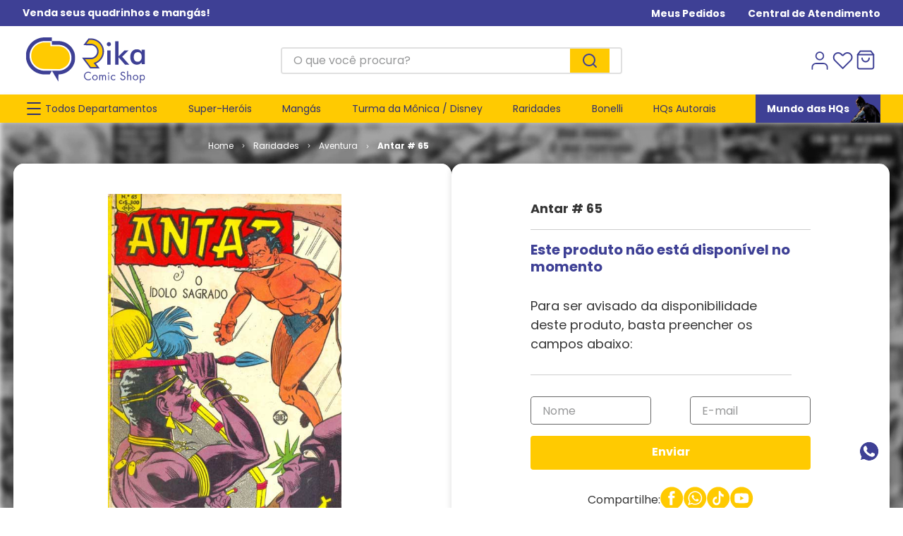

--- FILE ---
content_type: text/html; charset=utf-8
request_url: https://www.google.com/recaptcha/enterprise/anchor?ar=1&k=6LdV7CIpAAAAAPUrHXWlFArQ5hSiNQJk6Ja-vcYM&co=aHR0cHM6Ly93d3cucmlrYS5jb20uYnI6NDQz&hl=pt-BR&v=N67nZn4AqZkNcbeMu4prBgzg&size=invisible&anchor-ms=20000&execute-ms=30000&cb=efpjlfdhy9gf
body_size: 49127
content:
<!DOCTYPE HTML><html dir="ltr" lang="pt-BR"><head><meta http-equiv="Content-Type" content="text/html; charset=UTF-8">
<meta http-equiv="X-UA-Compatible" content="IE=edge">
<title>reCAPTCHA</title>
<style type="text/css">
/* cyrillic-ext */
@font-face {
  font-family: 'Roboto';
  font-style: normal;
  font-weight: 400;
  font-stretch: 100%;
  src: url(//fonts.gstatic.com/s/roboto/v48/KFO7CnqEu92Fr1ME7kSn66aGLdTylUAMa3GUBHMdazTgWw.woff2) format('woff2');
  unicode-range: U+0460-052F, U+1C80-1C8A, U+20B4, U+2DE0-2DFF, U+A640-A69F, U+FE2E-FE2F;
}
/* cyrillic */
@font-face {
  font-family: 'Roboto';
  font-style: normal;
  font-weight: 400;
  font-stretch: 100%;
  src: url(//fonts.gstatic.com/s/roboto/v48/KFO7CnqEu92Fr1ME7kSn66aGLdTylUAMa3iUBHMdazTgWw.woff2) format('woff2');
  unicode-range: U+0301, U+0400-045F, U+0490-0491, U+04B0-04B1, U+2116;
}
/* greek-ext */
@font-face {
  font-family: 'Roboto';
  font-style: normal;
  font-weight: 400;
  font-stretch: 100%;
  src: url(//fonts.gstatic.com/s/roboto/v48/KFO7CnqEu92Fr1ME7kSn66aGLdTylUAMa3CUBHMdazTgWw.woff2) format('woff2');
  unicode-range: U+1F00-1FFF;
}
/* greek */
@font-face {
  font-family: 'Roboto';
  font-style: normal;
  font-weight: 400;
  font-stretch: 100%;
  src: url(//fonts.gstatic.com/s/roboto/v48/KFO7CnqEu92Fr1ME7kSn66aGLdTylUAMa3-UBHMdazTgWw.woff2) format('woff2');
  unicode-range: U+0370-0377, U+037A-037F, U+0384-038A, U+038C, U+038E-03A1, U+03A3-03FF;
}
/* math */
@font-face {
  font-family: 'Roboto';
  font-style: normal;
  font-weight: 400;
  font-stretch: 100%;
  src: url(//fonts.gstatic.com/s/roboto/v48/KFO7CnqEu92Fr1ME7kSn66aGLdTylUAMawCUBHMdazTgWw.woff2) format('woff2');
  unicode-range: U+0302-0303, U+0305, U+0307-0308, U+0310, U+0312, U+0315, U+031A, U+0326-0327, U+032C, U+032F-0330, U+0332-0333, U+0338, U+033A, U+0346, U+034D, U+0391-03A1, U+03A3-03A9, U+03B1-03C9, U+03D1, U+03D5-03D6, U+03F0-03F1, U+03F4-03F5, U+2016-2017, U+2034-2038, U+203C, U+2040, U+2043, U+2047, U+2050, U+2057, U+205F, U+2070-2071, U+2074-208E, U+2090-209C, U+20D0-20DC, U+20E1, U+20E5-20EF, U+2100-2112, U+2114-2115, U+2117-2121, U+2123-214F, U+2190, U+2192, U+2194-21AE, U+21B0-21E5, U+21F1-21F2, U+21F4-2211, U+2213-2214, U+2216-22FF, U+2308-230B, U+2310, U+2319, U+231C-2321, U+2336-237A, U+237C, U+2395, U+239B-23B7, U+23D0, U+23DC-23E1, U+2474-2475, U+25AF, U+25B3, U+25B7, U+25BD, U+25C1, U+25CA, U+25CC, U+25FB, U+266D-266F, U+27C0-27FF, U+2900-2AFF, U+2B0E-2B11, U+2B30-2B4C, U+2BFE, U+3030, U+FF5B, U+FF5D, U+1D400-1D7FF, U+1EE00-1EEFF;
}
/* symbols */
@font-face {
  font-family: 'Roboto';
  font-style: normal;
  font-weight: 400;
  font-stretch: 100%;
  src: url(//fonts.gstatic.com/s/roboto/v48/KFO7CnqEu92Fr1ME7kSn66aGLdTylUAMaxKUBHMdazTgWw.woff2) format('woff2');
  unicode-range: U+0001-000C, U+000E-001F, U+007F-009F, U+20DD-20E0, U+20E2-20E4, U+2150-218F, U+2190, U+2192, U+2194-2199, U+21AF, U+21E6-21F0, U+21F3, U+2218-2219, U+2299, U+22C4-22C6, U+2300-243F, U+2440-244A, U+2460-24FF, U+25A0-27BF, U+2800-28FF, U+2921-2922, U+2981, U+29BF, U+29EB, U+2B00-2BFF, U+4DC0-4DFF, U+FFF9-FFFB, U+10140-1018E, U+10190-1019C, U+101A0, U+101D0-101FD, U+102E0-102FB, U+10E60-10E7E, U+1D2C0-1D2D3, U+1D2E0-1D37F, U+1F000-1F0FF, U+1F100-1F1AD, U+1F1E6-1F1FF, U+1F30D-1F30F, U+1F315, U+1F31C, U+1F31E, U+1F320-1F32C, U+1F336, U+1F378, U+1F37D, U+1F382, U+1F393-1F39F, U+1F3A7-1F3A8, U+1F3AC-1F3AF, U+1F3C2, U+1F3C4-1F3C6, U+1F3CA-1F3CE, U+1F3D4-1F3E0, U+1F3ED, U+1F3F1-1F3F3, U+1F3F5-1F3F7, U+1F408, U+1F415, U+1F41F, U+1F426, U+1F43F, U+1F441-1F442, U+1F444, U+1F446-1F449, U+1F44C-1F44E, U+1F453, U+1F46A, U+1F47D, U+1F4A3, U+1F4B0, U+1F4B3, U+1F4B9, U+1F4BB, U+1F4BF, U+1F4C8-1F4CB, U+1F4D6, U+1F4DA, U+1F4DF, U+1F4E3-1F4E6, U+1F4EA-1F4ED, U+1F4F7, U+1F4F9-1F4FB, U+1F4FD-1F4FE, U+1F503, U+1F507-1F50B, U+1F50D, U+1F512-1F513, U+1F53E-1F54A, U+1F54F-1F5FA, U+1F610, U+1F650-1F67F, U+1F687, U+1F68D, U+1F691, U+1F694, U+1F698, U+1F6AD, U+1F6B2, U+1F6B9-1F6BA, U+1F6BC, U+1F6C6-1F6CF, U+1F6D3-1F6D7, U+1F6E0-1F6EA, U+1F6F0-1F6F3, U+1F6F7-1F6FC, U+1F700-1F7FF, U+1F800-1F80B, U+1F810-1F847, U+1F850-1F859, U+1F860-1F887, U+1F890-1F8AD, U+1F8B0-1F8BB, U+1F8C0-1F8C1, U+1F900-1F90B, U+1F93B, U+1F946, U+1F984, U+1F996, U+1F9E9, U+1FA00-1FA6F, U+1FA70-1FA7C, U+1FA80-1FA89, U+1FA8F-1FAC6, U+1FACE-1FADC, U+1FADF-1FAE9, U+1FAF0-1FAF8, U+1FB00-1FBFF;
}
/* vietnamese */
@font-face {
  font-family: 'Roboto';
  font-style: normal;
  font-weight: 400;
  font-stretch: 100%;
  src: url(//fonts.gstatic.com/s/roboto/v48/KFO7CnqEu92Fr1ME7kSn66aGLdTylUAMa3OUBHMdazTgWw.woff2) format('woff2');
  unicode-range: U+0102-0103, U+0110-0111, U+0128-0129, U+0168-0169, U+01A0-01A1, U+01AF-01B0, U+0300-0301, U+0303-0304, U+0308-0309, U+0323, U+0329, U+1EA0-1EF9, U+20AB;
}
/* latin-ext */
@font-face {
  font-family: 'Roboto';
  font-style: normal;
  font-weight: 400;
  font-stretch: 100%;
  src: url(//fonts.gstatic.com/s/roboto/v48/KFO7CnqEu92Fr1ME7kSn66aGLdTylUAMa3KUBHMdazTgWw.woff2) format('woff2');
  unicode-range: U+0100-02BA, U+02BD-02C5, U+02C7-02CC, U+02CE-02D7, U+02DD-02FF, U+0304, U+0308, U+0329, U+1D00-1DBF, U+1E00-1E9F, U+1EF2-1EFF, U+2020, U+20A0-20AB, U+20AD-20C0, U+2113, U+2C60-2C7F, U+A720-A7FF;
}
/* latin */
@font-face {
  font-family: 'Roboto';
  font-style: normal;
  font-weight: 400;
  font-stretch: 100%;
  src: url(//fonts.gstatic.com/s/roboto/v48/KFO7CnqEu92Fr1ME7kSn66aGLdTylUAMa3yUBHMdazQ.woff2) format('woff2');
  unicode-range: U+0000-00FF, U+0131, U+0152-0153, U+02BB-02BC, U+02C6, U+02DA, U+02DC, U+0304, U+0308, U+0329, U+2000-206F, U+20AC, U+2122, U+2191, U+2193, U+2212, U+2215, U+FEFF, U+FFFD;
}
/* cyrillic-ext */
@font-face {
  font-family: 'Roboto';
  font-style: normal;
  font-weight: 500;
  font-stretch: 100%;
  src: url(//fonts.gstatic.com/s/roboto/v48/KFO7CnqEu92Fr1ME7kSn66aGLdTylUAMa3GUBHMdazTgWw.woff2) format('woff2');
  unicode-range: U+0460-052F, U+1C80-1C8A, U+20B4, U+2DE0-2DFF, U+A640-A69F, U+FE2E-FE2F;
}
/* cyrillic */
@font-face {
  font-family: 'Roboto';
  font-style: normal;
  font-weight: 500;
  font-stretch: 100%;
  src: url(//fonts.gstatic.com/s/roboto/v48/KFO7CnqEu92Fr1ME7kSn66aGLdTylUAMa3iUBHMdazTgWw.woff2) format('woff2');
  unicode-range: U+0301, U+0400-045F, U+0490-0491, U+04B0-04B1, U+2116;
}
/* greek-ext */
@font-face {
  font-family: 'Roboto';
  font-style: normal;
  font-weight: 500;
  font-stretch: 100%;
  src: url(//fonts.gstatic.com/s/roboto/v48/KFO7CnqEu92Fr1ME7kSn66aGLdTylUAMa3CUBHMdazTgWw.woff2) format('woff2');
  unicode-range: U+1F00-1FFF;
}
/* greek */
@font-face {
  font-family: 'Roboto';
  font-style: normal;
  font-weight: 500;
  font-stretch: 100%;
  src: url(//fonts.gstatic.com/s/roboto/v48/KFO7CnqEu92Fr1ME7kSn66aGLdTylUAMa3-UBHMdazTgWw.woff2) format('woff2');
  unicode-range: U+0370-0377, U+037A-037F, U+0384-038A, U+038C, U+038E-03A1, U+03A3-03FF;
}
/* math */
@font-face {
  font-family: 'Roboto';
  font-style: normal;
  font-weight: 500;
  font-stretch: 100%;
  src: url(//fonts.gstatic.com/s/roboto/v48/KFO7CnqEu92Fr1ME7kSn66aGLdTylUAMawCUBHMdazTgWw.woff2) format('woff2');
  unicode-range: U+0302-0303, U+0305, U+0307-0308, U+0310, U+0312, U+0315, U+031A, U+0326-0327, U+032C, U+032F-0330, U+0332-0333, U+0338, U+033A, U+0346, U+034D, U+0391-03A1, U+03A3-03A9, U+03B1-03C9, U+03D1, U+03D5-03D6, U+03F0-03F1, U+03F4-03F5, U+2016-2017, U+2034-2038, U+203C, U+2040, U+2043, U+2047, U+2050, U+2057, U+205F, U+2070-2071, U+2074-208E, U+2090-209C, U+20D0-20DC, U+20E1, U+20E5-20EF, U+2100-2112, U+2114-2115, U+2117-2121, U+2123-214F, U+2190, U+2192, U+2194-21AE, U+21B0-21E5, U+21F1-21F2, U+21F4-2211, U+2213-2214, U+2216-22FF, U+2308-230B, U+2310, U+2319, U+231C-2321, U+2336-237A, U+237C, U+2395, U+239B-23B7, U+23D0, U+23DC-23E1, U+2474-2475, U+25AF, U+25B3, U+25B7, U+25BD, U+25C1, U+25CA, U+25CC, U+25FB, U+266D-266F, U+27C0-27FF, U+2900-2AFF, U+2B0E-2B11, U+2B30-2B4C, U+2BFE, U+3030, U+FF5B, U+FF5D, U+1D400-1D7FF, U+1EE00-1EEFF;
}
/* symbols */
@font-face {
  font-family: 'Roboto';
  font-style: normal;
  font-weight: 500;
  font-stretch: 100%;
  src: url(//fonts.gstatic.com/s/roboto/v48/KFO7CnqEu92Fr1ME7kSn66aGLdTylUAMaxKUBHMdazTgWw.woff2) format('woff2');
  unicode-range: U+0001-000C, U+000E-001F, U+007F-009F, U+20DD-20E0, U+20E2-20E4, U+2150-218F, U+2190, U+2192, U+2194-2199, U+21AF, U+21E6-21F0, U+21F3, U+2218-2219, U+2299, U+22C4-22C6, U+2300-243F, U+2440-244A, U+2460-24FF, U+25A0-27BF, U+2800-28FF, U+2921-2922, U+2981, U+29BF, U+29EB, U+2B00-2BFF, U+4DC0-4DFF, U+FFF9-FFFB, U+10140-1018E, U+10190-1019C, U+101A0, U+101D0-101FD, U+102E0-102FB, U+10E60-10E7E, U+1D2C0-1D2D3, U+1D2E0-1D37F, U+1F000-1F0FF, U+1F100-1F1AD, U+1F1E6-1F1FF, U+1F30D-1F30F, U+1F315, U+1F31C, U+1F31E, U+1F320-1F32C, U+1F336, U+1F378, U+1F37D, U+1F382, U+1F393-1F39F, U+1F3A7-1F3A8, U+1F3AC-1F3AF, U+1F3C2, U+1F3C4-1F3C6, U+1F3CA-1F3CE, U+1F3D4-1F3E0, U+1F3ED, U+1F3F1-1F3F3, U+1F3F5-1F3F7, U+1F408, U+1F415, U+1F41F, U+1F426, U+1F43F, U+1F441-1F442, U+1F444, U+1F446-1F449, U+1F44C-1F44E, U+1F453, U+1F46A, U+1F47D, U+1F4A3, U+1F4B0, U+1F4B3, U+1F4B9, U+1F4BB, U+1F4BF, U+1F4C8-1F4CB, U+1F4D6, U+1F4DA, U+1F4DF, U+1F4E3-1F4E6, U+1F4EA-1F4ED, U+1F4F7, U+1F4F9-1F4FB, U+1F4FD-1F4FE, U+1F503, U+1F507-1F50B, U+1F50D, U+1F512-1F513, U+1F53E-1F54A, U+1F54F-1F5FA, U+1F610, U+1F650-1F67F, U+1F687, U+1F68D, U+1F691, U+1F694, U+1F698, U+1F6AD, U+1F6B2, U+1F6B9-1F6BA, U+1F6BC, U+1F6C6-1F6CF, U+1F6D3-1F6D7, U+1F6E0-1F6EA, U+1F6F0-1F6F3, U+1F6F7-1F6FC, U+1F700-1F7FF, U+1F800-1F80B, U+1F810-1F847, U+1F850-1F859, U+1F860-1F887, U+1F890-1F8AD, U+1F8B0-1F8BB, U+1F8C0-1F8C1, U+1F900-1F90B, U+1F93B, U+1F946, U+1F984, U+1F996, U+1F9E9, U+1FA00-1FA6F, U+1FA70-1FA7C, U+1FA80-1FA89, U+1FA8F-1FAC6, U+1FACE-1FADC, U+1FADF-1FAE9, U+1FAF0-1FAF8, U+1FB00-1FBFF;
}
/* vietnamese */
@font-face {
  font-family: 'Roboto';
  font-style: normal;
  font-weight: 500;
  font-stretch: 100%;
  src: url(//fonts.gstatic.com/s/roboto/v48/KFO7CnqEu92Fr1ME7kSn66aGLdTylUAMa3OUBHMdazTgWw.woff2) format('woff2');
  unicode-range: U+0102-0103, U+0110-0111, U+0128-0129, U+0168-0169, U+01A0-01A1, U+01AF-01B0, U+0300-0301, U+0303-0304, U+0308-0309, U+0323, U+0329, U+1EA0-1EF9, U+20AB;
}
/* latin-ext */
@font-face {
  font-family: 'Roboto';
  font-style: normal;
  font-weight: 500;
  font-stretch: 100%;
  src: url(//fonts.gstatic.com/s/roboto/v48/KFO7CnqEu92Fr1ME7kSn66aGLdTylUAMa3KUBHMdazTgWw.woff2) format('woff2');
  unicode-range: U+0100-02BA, U+02BD-02C5, U+02C7-02CC, U+02CE-02D7, U+02DD-02FF, U+0304, U+0308, U+0329, U+1D00-1DBF, U+1E00-1E9F, U+1EF2-1EFF, U+2020, U+20A0-20AB, U+20AD-20C0, U+2113, U+2C60-2C7F, U+A720-A7FF;
}
/* latin */
@font-face {
  font-family: 'Roboto';
  font-style: normal;
  font-weight: 500;
  font-stretch: 100%;
  src: url(//fonts.gstatic.com/s/roboto/v48/KFO7CnqEu92Fr1ME7kSn66aGLdTylUAMa3yUBHMdazQ.woff2) format('woff2');
  unicode-range: U+0000-00FF, U+0131, U+0152-0153, U+02BB-02BC, U+02C6, U+02DA, U+02DC, U+0304, U+0308, U+0329, U+2000-206F, U+20AC, U+2122, U+2191, U+2193, U+2212, U+2215, U+FEFF, U+FFFD;
}
/* cyrillic-ext */
@font-face {
  font-family: 'Roboto';
  font-style: normal;
  font-weight: 900;
  font-stretch: 100%;
  src: url(//fonts.gstatic.com/s/roboto/v48/KFO7CnqEu92Fr1ME7kSn66aGLdTylUAMa3GUBHMdazTgWw.woff2) format('woff2');
  unicode-range: U+0460-052F, U+1C80-1C8A, U+20B4, U+2DE0-2DFF, U+A640-A69F, U+FE2E-FE2F;
}
/* cyrillic */
@font-face {
  font-family: 'Roboto';
  font-style: normal;
  font-weight: 900;
  font-stretch: 100%;
  src: url(//fonts.gstatic.com/s/roboto/v48/KFO7CnqEu92Fr1ME7kSn66aGLdTylUAMa3iUBHMdazTgWw.woff2) format('woff2');
  unicode-range: U+0301, U+0400-045F, U+0490-0491, U+04B0-04B1, U+2116;
}
/* greek-ext */
@font-face {
  font-family: 'Roboto';
  font-style: normal;
  font-weight: 900;
  font-stretch: 100%;
  src: url(//fonts.gstatic.com/s/roboto/v48/KFO7CnqEu92Fr1ME7kSn66aGLdTylUAMa3CUBHMdazTgWw.woff2) format('woff2');
  unicode-range: U+1F00-1FFF;
}
/* greek */
@font-face {
  font-family: 'Roboto';
  font-style: normal;
  font-weight: 900;
  font-stretch: 100%;
  src: url(//fonts.gstatic.com/s/roboto/v48/KFO7CnqEu92Fr1ME7kSn66aGLdTylUAMa3-UBHMdazTgWw.woff2) format('woff2');
  unicode-range: U+0370-0377, U+037A-037F, U+0384-038A, U+038C, U+038E-03A1, U+03A3-03FF;
}
/* math */
@font-face {
  font-family: 'Roboto';
  font-style: normal;
  font-weight: 900;
  font-stretch: 100%;
  src: url(//fonts.gstatic.com/s/roboto/v48/KFO7CnqEu92Fr1ME7kSn66aGLdTylUAMawCUBHMdazTgWw.woff2) format('woff2');
  unicode-range: U+0302-0303, U+0305, U+0307-0308, U+0310, U+0312, U+0315, U+031A, U+0326-0327, U+032C, U+032F-0330, U+0332-0333, U+0338, U+033A, U+0346, U+034D, U+0391-03A1, U+03A3-03A9, U+03B1-03C9, U+03D1, U+03D5-03D6, U+03F0-03F1, U+03F4-03F5, U+2016-2017, U+2034-2038, U+203C, U+2040, U+2043, U+2047, U+2050, U+2057, U+205F, U+2070-2071, U+2074-208E, U+2090-209C, U+20D0-20DC, U+20E1, U+20E5-20EF, U+2100-2112, U+2114-2115, U+2117-2121, U+2123-214F, U+2190, U+2192, U+2194-21AE, U+21B0-21E5, U+21F1-21F2, U+21F4-2211, U+2213-2214, U+2216-22FF, U+2308-230B, U+2310, U+2319, U+231C-2321, U+2336-237A, U+237C, U+2395, U+239B-23B7, U+23D0, U+23DC-23E1, U+2474-2475, U+25AF, U+25B3, U+25B7, U+25BD, U+25C1, U+25CA, U+25CC, U+25FB, U+266D-266F, U+27C0-27FF, U+2900-2AFF, U+2B0E-2B11, U+2B30-2B4C, U+2BFE, U+3030, U+FF5B, U+FF5D, U+1D400-1D7FF, U+1EE00-1EEFF;
}
/* symbols */
@font-face {
  font-family: 'Roboto';
  font-style: normal;
  font-weight: 900;
  font-stretch: 100%;
  src: url(//fonts.gstatic.com/s/roboto/v48/KFO7CnqEu92Fr1ME7kSn66aGLdTylUAMaxKUBHMdazTgWw.woff2) format('woff2');
  unicode-range: U+0001-000C, U+000E-001F, U+007F-009F, U+20DD-20E0, U+20E2-20E4, U+2150-218F, U+2190, U+2192, U+2194-2199, U+21AF, U+21E6-21F0, U+21F3, U+2218-2219, U+2299, U+22C4-22C6, U+2300-243F, U+2440-244A, U+2460-24FF, U+25A0-27BF, U+2800-28FF, U+2921-2922, U+2981, U+29BF, U+29EB, U+2B00-2BFF, U+4DC0-4DFF, U+FFF9-FFFB, U+10140-1018E, U+10190-1019C, U+101A0, U+101D0-101FD, U+102E0-102FB, U+10E60-10E7E, U+1D2C0-1D2D3, U+1D2E0-1D37F, U+1F000-1F0FF, U+1F100-1F1AD, U+1F1E6-1F1FF, U+1F30D-1F30F, U+1F315, U+1F31C, U+1F31E, U+1F320-1F32C, U+1F336, U+1F378, U+1F37D, U+1F382, U+1F393-1F39F, U+1F3A7-1F3A8, U+1F3AC-1F3AF, U+1F3C2, U+1F3C4-1F3C6, U+1F3CA-1F3CE, U+1F3D4-1F3E0, U+1F3ED, U+1F3F1-1F3F3, U+1F3F5-1F3F7, U+1F408, U+1F415, U+1F41F, U+1F426, U+1F43F, U+1F441-1F442, U+1F444, U+1F446-1F449, U+1F44C-1F44E, U+1F453, U+1F46A, U+1F47D, U+1F4A3, U+1F4B0, U+1F4B3, U+1F4B9, U+1F4BB, U+1F4BF, U+1F4C8-1F4CB, U+1F4D6, U+1F4DA, U+1F4DF, U+1F4E3-1F4E6, U+1F4EA-1F4ED, U+1F4F7, U+1F4F9-1F4FB, U+1F4FD-1F4FE, U+1F503, U+1F507-1F50B, U+1F50D, U+1F512-1F513, U+1F53E-1F54A, U+1F54F-1F5FA, U+1F610, U+1F650-1F67F, U+1F687, U+1F68D, U+1F691, U+1F694, U+1F698, U+1F6AD, U+1F6B2, U+1F6B9-1F6BA, U+1F6BC, U+1F6C6-1F6CF, U+1F6D3-1F6D7, U+1F6E0-1F6EA, U+1F6F0-1F6F3, U+1F6F7-1F6FC, U+1F700-1F7FF, U+1F800-1F80B, U+1F810-1F847, U+1F850-1F859, U+1F860-1F887, U+1F890-1F8AD, U+1F8B0-1F8BB, U+1F8C0-1F8C1, U+1F900-1F90B, U+1F93B, U+1F946, U+1F984, U+1F996, U+1F9E9, U+1FA00-1FA6F, U+1FA70-1FA7C, U+1FA80-1FA89, U+1FA8F-1FAC6, U+1FACE-1FADC, U+1FADF-1FAE9, U+1FAF0-1FAF8, U+1FB00-1FBFF;
}
/* vietnamese */
@font-face {
  font-family: 'Roboto';
  font-style: normal;
  font-weight: 900;
  font-stretch: 100%;
  src: url(//fonts.gstatic.com/s/roboto/v48/KFO7CnqEu92Fr1ME7kSn66aGLdTylUAMa3OUBHMdazTgWw.woff2) format('woff2');
  unicode-range: U+0102-0103, U+0110-0111, U+0128-0129, U+0168-0169, U+01A0-01A1, U+01AF-01B0, U+0300-0301, U+0303-0304, U+0308-0309, U+0323, U+0329, U+1EA0-1EF9, U+20AB;
}
/* latin-ext */
@font-face {
  font-family: 'Roboto';
  font-style: normal;
  font-weight: 900;
  font-stretch: 100%;
  src: url(//fonts.gstatic.com/s/roboto/v48/KFO7CnqEu92Fr1ME7kSn66aGLdTylUAMa3KUBHMdazTgWw.woff2) format('woff2');
  unicode-range: U+0100-02BA, U+02BD-02C5, U+02C7-02CC, U+02CE-02D7, U+02DD-02FF, U+0304, U+0308, U+0329, U+1D00-1DBF, U+1E00-1E9F, U+1EF2-1EFF, U+2020, U+20A0-20AB, U+20AD-20C0, U+2113, U+2C60-2C7F, U+A720-A7FF;
}
/* latin */
@font-face {
  font-family: 'Roboto';
  font-style: normal;
  font-weight: 900;
  font-stretch: 100%;
  src: url(//fonts.gstatic.com/s/roboto/v48/KFO7CnqEu92Fr1ME7kSn66aGLdTylUAMa3yUBHMdazQ.woff2) format('woff2');
  unicode-range: U+0000-00FF, U+0131, U+0152-0153, U+02BB-02BC, U+02C6, U+02DA, U+02DC, U+0304, U+0308, U+0329, U+2000-206F, U+20AC, U+2122, U+2191, U+2193, U+2212, U+2215, U+FEFF, U+FFFD;
}

</style>
<link rel="stylesheet" type="text/css" href="https://www.gstatic.com/recaptcha/releases/N67nZn4AqZkNcbeMu4prBgzg/styles__ltr.css">
<script nonce="hnzgOGwX6M84uplRuy5S3A" type="text/javascript">window['__recaptcha_api'] = 'https://www.google.com/recaptcha/enterprise/';</script>
<script type="text/javascript" src="https://www.gstatic.com/recaptcha/releases/N67nZn4AqZkNcbeMu4prBgzg/recaptcha__pt_br.js" nonce="hnzgOGwX6M84uplRuy5S3A">
      
    </script></head>
<body><div id="rc-anchor-alert" class="rc-anchor-alert"></div>
<input type="hidden" id="recaptcha-token" value="[base64]">
<script type="text/javascript" nonce="hnzgOGwX6M84uplRuy5S3A">
      recaptcha.anchor.Main.init("[\x22ainput\x22,[\x22bgdata\x22,\x22\x22,\[base64]/[base64]/[base64]/bmV3IHJbeF0oY1swXSk6RT09Mj9uZXcgclt4XShjWzBdLGNbMV0pOkU9PTM/bmV3IHJbeF0oY1swXSxjWzFdLGNbMl0pOkU9PTQ/[base64]/[base64]/[base64]/[base64]/[base64]/[base64]/[base64]/[base64]\x22,\[base64]\\u003d\\u003d\x22,\[base64]/[base64]/CsgnDvcO6wq5ywofDqSjDkxbDnH1sdMOsG1rCni3DgS/Cv8OPw5wxw6zCkMOiKi3Dojtcw7JmRcKFHW/Djy0ofFDDi8KkYEJAwqlTw69jwqcDwqF0TsKMIMOcw44/woo6BcKUcsOFwrkqw4XDp1pQwrhNwp3DvMKQw6DCnjRlw5DCqcOdCcKCw6vCl8Otw7Y0dQ0tDMOsZsO/JjcnwpQWLsO6wrHDvy4OGQ3CqcK2wrB1DMK6YlPDlMK+DEhSwphrw4jDskrClllGMgrCh8KTO8KawpUkQBRwIhA+b8KZw51LNsOiI8KZSwxEw67Dm8K2woIYFEbCoA/Cr8KRHCFxc8KwCRXComvCrWl8TyE5w5bCucK5wpnCun3DpMOlwoA4PcKxw67CvljClMK1b8KZw48lGMKDwr/DjEDDphLCr8Kywq7CjxDDvMKuTcOdw7nCl2EWMsKqwpVcVsOcUAF6XcK4w44rwqJKw6/Dr2UKwrzDjGhLY2k7IsKIEDYQNVrDo1Joew9cGQMOagbDiyzDvz/Cgi7CusKCJQbDhgXDh21Pw4XDjxkCwqoxw5zDnn/DvU9rb3fCuGAzwrDDmmrDsMOya27Dm1BYwrh0HVnCkMKUw4pNw5XCkxgwCjQtwpk9acOTAXPCisO4w6I5RcKkBMK3w7cQwqpYwoJAw7bCiMK6aifCqxbCh8O+fsKUw5sPw6bCn8Obw6vDkjPCsULDigAaKcKywoURwp4fw6tmYMONUsOcwo/DgcO7TA/CmWfDr8O5w67ClGjCscK0wohxwrVRwoEFwptAQsOfQ3fCssOJe0F1OsKlw6ZVS0Mww7kUwrLDoVRpa8OdwqAgwoBZH8O0dsK2wrvDncK8TFHClAbCtHbDoMOMdsKCwo4bPQrCiD7CjsO9wqLCpsK3w7bCvkjCpsOmwpLDjsORwqbDqsO1LMK/SHgTAAvDusO2w63DizB2QRxGEMOpGBl/wqLDgRTDh8O0wr7DhcOfw6HDrkDDgSo1w7vCsgbDkl8Nw4LCqsKoQcKIw6TDlcOgw6kBwohvw6LCrWsLw6V/w7F2VcKBwozDm8K/OsKVwprCjC/CtcKIwr3CvcKbal/CvMOFw6k0w6FWwql/woU9w5DDh2/CtcK8wp/Dn8K9w4jDtcOSw6hzwrjDlzjDvjQXwqXDnRnCtMKZLyl5eDHCr0PCrnonPHdnw4HCkMOdwoDDnMK/AsO5HjR3w5BTw41Ow5vDrcKww7hIU8OEW2MNA8Ksw4cZw4gNWA5Nw7c+eMO2w5YpwqbCncK/wr0DwrDDmsORUsOSBMKdbcKdw77DpMO8woU7TDwnbhNHGMK7wpHDjcKYwrzCkMODw4tswpw/DEYbWw/ClAlXw7wgNcOvwpnCrwHDqcKicifDlMKRwr/Cn8KhHsOSw4fDvcOlw63ClmbCsU4Ow5DCuMOmwrMiw4kaw7TCqcKEw5s6XcKFIcO1Q8Knw73DiHoiYmAGwq3CjDAqwoDClMOWw55uFMOaw5VPw63CmsK4woRqwoAyOigHNMKVw49Mwqc1fHHDjcKcOBckwqsrCEzCpcOUw5JJZ8KOwrPDllgEwpNxw6/Ci03DtT1ew4LDmj8fA0MwXXJ2VMK7wqAWw5wMXcO0wqRywoBdZRjCksK+w4Jcw51mUsOmw4PDmR42woHDtjnDphlNMHEIwr1TeMKsW8Okw5wCw7QuNsK/[base64]/Co8KELMO/YsOiw7XChWI6wo7DpT/DgcKlbWDCpmwpHcOSeMOqwqvCiSUoZsKGFsO3wrFnccOTejQGWw/CqQglwonDi8KYw4Zawp0nAlJJFh/Cs2rDgMKXw44KflpxwpjDqzfDr3Z9RyAtSMOZwopkAzV0LsO9w4XDqcOxbsKLw51XD0MqL8O9w5c6MMKHw5rDtsOSGMOfJgZuwojDo1HDsMOJCQrChsOdXkc/w4TDvFvDm2vDhlE0wrlCwq4Kw4tlwpLCmSjClwXDtCNuw5AFw6Anw6/DjsK5wr/CtcOGMm/Cp8OuTT4pw753wrNBwrR6w4AnFy55w6HDgsOrw6PCu8KiwrVIXHNYwrh2bFfCk8OYwqHCgcKTwoo/[base64]/DslhJUQrCl8KCw5IrwqcmJ8OBY8KIw53CjsKedVjCgcKjKcOBBTBHOsOBd396QsO1wrVSw5vDpArChjDDsRlIKF8WY8KQwpHDqMOlT1zDu8OzH8OyP8OEwojDpTwCaRZ+wp/Cm8OewpYfw5PDkErDrz7DhVsEwoPCuWXCnTzColsKw6c/CVRmworDqjbCqcOtw7vCtAjDucONKMOOI8K0w4EsWXonw4Fgwq5scQ7Cp1XCiQHCjSjCuALDvcKQOsOWw4t1wp/DvkLDh8KSwoxpw4vDhsOzDmBmEsOGLcKiwrUNwrIzw6Y5EBTDhkLDjsOqQF/ChMOyPBZTw5lhQMKPw4IRw79kfEY2w4fDihHDv2HDvsO9EsOTJVXDnStMccKAwrPCksOTw7HCjgtxeQjDjUTDj8OgwpXDhnjCqxvCjsOfdTTDo0TDq3LDrx/DpUbDmsKmwr5GacK8Iy3Cvm5HMz3Cg8Kyw4wEwq4IZMO6wotmwrDClsO2w692wprDpMKBw6DCtkHDgTMLwrzDlAvCuQQ7FFkwVWAkw45AZcO4w6J8w4h3w4PDqSvDiyxBOAI9w4nChMORfA55wqjCpsKmwp3Cv8KZJyrCu8OAQG/CqGnDh3rDnMK9wqnCuDZnwrYcUg91PMK9I2fDo1QjUUbDqcK+wqbCicK0XQLDssOWwpcyK8KzwqXDs8K/w4PDs8OpRcOxwpByw48fwqLCssKGw6fDusOTwoPCjsKMw5HCtVt5AzrCpMONSsKLD0wtwqJ/wqbCosK7w63DpRHDgcK9wq3DmwdMEAklO0/CmWPDk8OFw49AwpEZK8Kxwq7Cm8OCw6Mcw755w6JCwrBmwoRmEcK6IMKDDsOcccK/w5w5MMORTMOJwonDkC3CjsO9XHHDq8OAw4VlwqNGckh0cTrDh3ljwo3CvsOAUVs3wq3Cnn3CrTsbaMOWbW8lPzMOLcO3YndjY8ODPsKFBx/Dp8O/QUfDusKJwpNNQ0PCm8KywpbCg3/DpEnDnitYw5PCiMO3cMO6RsO/d1vDtMOPeMOswqLCnEnDuTBBw6PCncKTw53CkGLDqgLDhMOwGMKSB2JCKsOVw6XDscKewocZw5/DvMK4WsOGw7dJw50VLH3Di8KNwosaTQYwwodEB0XClx7CulrCkR9iw5IrfMKXwqXDsixAwo96F03CtCzCmsKhExInw78RFsO1woMxBcK+w4AUAA3Ch0/DhDxwwrHDusKIw4I9w5VdGAPDmsOxw7TDny8OwqbCviHDt8OuAWV+w4ZuCsOgw7RuFsOiS8KyfsKPwoHCu8K9wqM1Z8KtwqskEQDCuCwSCkTDjgRHT8OZAsOKGj8vw4h1wqDDgsO1ecO/w7fDg8OqRcK1U8OxW8K/[base64]/DmkXCpMO8VsKxHMOwEBjDusKtwrJqAm3Dv2tlw5Vqw4fDv3QHw7M5REBhbVzCghMUGMK9JcK/[base64]/DtCrDlsOJSU9DwoZMwp4tUcK9cDzCqsKJw6nCkwHDoUQqw6PDrBrDjQbDgEZ8wq3Dr8K7wpckw5YjX8KkDkPCpMKGFcOPwpLDriQEw5DCpMKaUjwEUsKyCWooE8OzW2DChMKLwoDDtThIbhddw7fChMOiwpdLwqPDkHzClwRZw6/[base64]/DiMKETcOOTcOrw6AvSsOWPMOyJmbDjBJ2CcOnwrrCiC8+w7HDmMOaXsK6fsObB31zw7ptw4VZwpIaPAdeY1LCl3LCiMKuIjcaw7XCscO0w7PCuEtOwpNqwpnCt0/CjQIUw53CpMOALsO/NsKJw75pBcKVwpwMwqHCisKIdwYzasOoMsKew5TDkFoSw4gxw7DCn2fDmE1BUsKnwq4nwph2XQbDucOkDEfDu2cMR8KCFmbDq3/CtVnChwVQI8KnK8Kuw77Dt8K0w5vDk8KfZsKHw4nCtE/DlSPDqydhwrBJw4Z6wphYFcKIw4PDvsOxHcKQwovCvSzDksKKL8Oew5TCiMKqw5DDlcOBwrgJwrUUw7QkdzrCsVHDuC9SDMKTUsKDPMKRw7fDpllkw7wTPSfCtUpcw5AaAFnDtcKPwo/Dt8K8wrfDnglLw6TCgcOVQsOkw5Zcw4wfbMK+w7BfOcKvw4bDhWnClMKYw7PCoAwSEMKuwp9SFWfDgsK1ImLDgMO1OFR0VwbDp0/[base64]/woARF8Ofd1/[base64]/CoX7DpcOYwqrDuBPDjMK/[base64]/ccKUIBvDoA1lV0bDk0PCisOsFcO9MjpOZXXDvsOpwqfCvj3ClRYQwqPDuQvCisKJw7TDk8OkD8O6w6TDicK+UCobI8KVw7LDikNUw5PDmUHDi8KZAljCulNPCkMuw5XCnW3CosKBw4XDmn55wqANw7VNw7QPamvCkwHDgcKSwpzDrsK3X8O5YD0/PTDDjMOOQjXDoXglwr3Cgkh9w60xKHpnbytKwo7CncKKJRIhwpnCliJ1w5Ecwr3Ct8OcenPDtMKxwpvDkTTDkh0Hw5PCucK1McKowpfCvcOXw55cwrtMC8KWF8OEH8Oawp7Dm8KPw6zDnFTCj2nDvMOTYMOjw7fCjsKvT8O+w6YPRyfCvz/Cm24TwpnDvBc4wrrDiMOHJsO8XcOVEAnDk2vCnMOBBMOQwqlXw6rCtsORwqbCtwg6NMOcFRjCr3TClFLCrjvDoX8LwoIxPcKLw7LDqcKzw7VIR0XCl1ZBcXrDscOnW8K+dzVMw7czR8OoW8OxwpTCnMOVBA/DqMKDwrnDqG5DwrHCuMOdKMKZDcKeWjjCgsOLQcOlLSIdw60xwp/[base64]/UWTDpsOhw6BdUmU/w4zDl8KEw4LDuWfDg8OWXHUjwpjDhnkzOMK3wqjCv8OndMO7C8OpwobDo3d9TXbCjzrDq8OWwqTDtXPCkMOpAj3Cl8Kcw74CQl/Cv0LDhSXDoAjCjyF3w6/DvkJ5diEXbsKXSxY5VjrCjMKuUWcWbMOqOsOEwo0Kw4ZfdsK2OUI8wo7DrsK3Fw7CqMK2a8Ouw70Owos8Zjt0wonCrTXDihp2w71sw6IhNMOfwrlVZgXCtcK1Q2I6w77DpsKlwo/Ck8Olw67DsAjDhzjCuwzCujXDq8OpQX7CiSgqAsKAwoN8w6rDihjDt8OQMiXCphrDiMKqacOwOcKGw57Ckls4wrs7wpAQDsKlwpVRwpDDhlDDmsKTP3TCriEOasOJNFjDuwoZR0gaGcKjwr3DvcOsw79SBGHCsMKQQQRMw6A+EHvDgG/Ck8KCQcKkZ8O0Q8K6w5fCsArDq2HDpcKPw6Ncw7d7OMK1wqXCqBzDoHHDikzDuWnDizHCuGLDqzsjcnjDu2IrchpHLcKSOQXDpcOXw6LDgMKqwrtIwosIw5/CsFbDgnldUsKlAFEKTAnCrsOHK0fCv8OPwrPDvW1CIV3DjcKxwodqLMKewo5cwqc0GcOtZx1/FcOaw5NJR31+wpUMaMOLwokJwo0/J8OsbxjDvcOfw6M5w6fCpsOKBMKcwo5Qb8KgUFnDtVzClUDCo3Irw4tBei9TND3DoB0mGMOewrJgw5zCs8O9wp/CuV5GD8KOWcK8fFp8VsO2w7pvw7TDtSlewqk7w5dFwpvCvg5ZPjVTHMKXw4HDhDTCvMOCwpLCqQfCkFDDsm43wqjDvh5ewrLDjjpYVsOwGH01N8KxaMK/[base64]/w53Ds8OJw7DCl1kzw7cIE1tpcQhGBMKRWcKUIcKKU8OWcBtewr8fwpHCisK8HcOiWcKXwp1GQ8O1wqs5w7bCi8O9wrtIw4kuwq/ChzVkWDPDpcO/VcKWw6LDlcK/M8KyeMOoI2TCtsK3w7nCoBJ6wqjDh8KcLsKAw7VvAsOSw7/CsiZ8G1ALwogbaGXDkVlTw6/CiMKDwp8pwoPDlcOOwpTCvsKqEm7DlUjClh7CmcKmw5FqU8KwZMKOwpJhADLChUjCiX09wpNnAB7CucK/[base64]/Wn02Ti3ChXDDrQYWw5DCn2XDgMOuJkZ1YsK3wrzDpiLCuFojChzDrcOjwpAQwrVtGsK9wp/DsMK+wrPDucOswrPCvMOnDsOewpPClwnCuMKHwrEndsKuA31xwqLCssORwozCih7DqmBNw7XDlno3w5tCw4/Cs8OuaA/Cs8Ojw75ewoLCo00rXwjCsl3DscOpw5fCjcK5PsKYw5FCOcOYw4fCocOzQhXDpnXClWZRwrPDsw3CtMKHLiRDK2PCo8ODWsKSVh3DmATCtsOpwoEtwpzCrQHDnlhpw6HDjEzCkhXCmcOmfsKfwoDDnHIKCHPDmE89B8OXfsOmfnUKL0zDkkwbbnbCqxcGw7w0wq/CpsO2ZcORw4fCmMO7wrrCp380B8KtXE/CiwQkw4TCr8OjamEnSsKFwoARw4UEKBPDp8KdUMKTSW/Ch2DCr8Kdw4VnKm8Bektqw794wotxwpLDj8Krwp7CsV/[base64]/Dr8K2Oj/[base64]/DlcKEc3vCv8K5w7DClmLClsKBacOxwrYqw5bDoHfCkMK7AcKESHNjFMOYwqvDtkt2bcKTScOpw7pVacO0GBYfdMOWC8Odw4PDugZDd2tQw7fDi8KTT1jDqMKow7rDtF7Cn3XDjwbCkAMpwqHCn8OIw4HDtyUtV2YOwogrf8OWwrlRw6/CvWHDpjXDj2hdbAjCsMKAw5rDn8OQCXLDlmXDhGPDox/DjsK6asKcV8O1w5cdVsKZw6hiLsOvwqQ5NsOLw4gzV0xXSn7CjsODGzzCigfDpzXDni3CpBcyE8OSOTk5w77CusOyw7E5w6phPsKgAivCogvDicKxwqlRGETCjcOuw6scUcOfwo3DiMK7b8ONwqnCoyMfwq/[base64]/NsKlwpluKwHCoA7Ds8Opwo9XwrZSAMOULk/Ds1Q0XsK6IwVyw5DDtMOsLcKpBCcew7NaMF3CscORWj7DkRtmwpLCnMOcw4hgwo3Cn8K8CcOWM0fDjVXDj8O5w5vCrDkaworDqcKSwrnDnAwOwpN4w4E0Z8OnN8KOwqzDnmUWw4wjw6/[base64]/DslZHPGgIGcKeAsK2TsKxw7LChWDDn8O/w7fDukM7ORVTw6rDm8KkNMO7QMKQw501wqjClsKPPsKZwpsgwq/DrD4cEApgw53DjXxyE8Opw44nwrLDpsKjQR1dEMKuFg/Dpm7Cr8OlJsKUZwHCmcKIw6PDgzPDr8OibhklwqhFfQbDhlwxwqNWHcKywrBxF8O5VR3CvURCw7oUw67ClHMqwo9QKMOcT1bCoCrCnn5LBFdSwr10wq/CmVJiwpdNw7hgZiXCrMOyA8OOwpTCi3gsZAdzEADDkMOTw7fDjcK6w7R/SsOEQlFbwq/[base64]/wqTCkMKFwp/CnsOOwrbCnMKmLcOlEgAlKcKdMEPDkMOPwrMsNjBWLn/DhMK7w4fDlm5Iw4hcwrUVWkvDksOPwo3CmMOMwqljJ8KYwrDDhXXDucOwKD4Xw4TDqW0dKsOCw5Edw6UwUcKtXStyGURLw5BGwpXCghtWwo/CucKaU1LDgsKYwobDpsO+wo7DpMKuw5FtwppEwqfDpXEBwqzDhlEEw43Dl8K4woh4w4bClDw4wrXCj0LCp8KKwpFWw4sGWsKrIi1hw4DDpBPCoG7DjGbDplrCqcK4BmF0wpFew53CqxPCuMOcw7Uqw49zf8Oiw47DocODwo/[base64]/[base64]/w53Cg8O5HD9mEVrCjSw/wpDDtEVJw7/CuxTDoFRTwoE+C1vDiMOEwrEGw4bDgxhKJ8KDJsKpEMKrcgN7EsKlacKYw4lvQR/DgGXClMKDfVhvAiwYwq0mPsKyw5hhw6XChXFhw47DizXCpsOww7DDuB/DtDXDkT9Rwp/DrSFyRMONKFvChiPDk8Kfw5YkNTpfw5JVD8KeaMKJQzhWLkbCryTCj8KAK8K/C8OfHi7CkMK+ecKAdWrDkVbCv8K+NcKPwqLDrh9XQwdtw4HDtMKkw5TCtcO4w5jCucOlUXpXw7fCunzDpsOHwo8CD1fCmMOPRANkwq3Dv8K8w7U7w7/CtG1xw5APwotcaUXDqlgCw7zDusOyCsKhw4hROxJ2LyPDssK7PnHCqsOvMn1xwoPDsFlmw4rDvMOIe8OJw7nClcOpXkEGNcOPwp4bQMOHRnkkJcOow7bCjcKFw4XCgsK9LcKwwrEEJsOtwrrCuhTDh8O4QS3Dpy0Yw7VQwrLDqcO5wrF2XH7Cr8OXFDdzPWA8wo/Dh0New6bCo8KadMOaFGhsw7MWH8KmwqnClcO0w67CucOMbWFWMAd4PFI4wrvDgFlZdcORwp0FwoxuO8KXFsKCMsKOwrrDlsKHL8OTwrPDoMK1w7w+w7Q4w6YQaMKsMXkxw6XCkcOqwr/CjsO1wpbDvHDCg3bDnsOXwox/wprCi8K9EMKnwoclbsOdw6bCnh44AMKRwpUvw7QZworDvcK5woN7G8K7DcKdwoHDjBXCtWjDjyd4bg0ZM17CsMKTGMOSJWpdNErDrzJ/CgMcw6ImdlTDqDBPfS3CgBRfwrFbwoV4BcOoYMOpwo3DoMOvRMK+w7AYCyYbVMKSwrjDscO1wqFAw44nw6/Dr8K2ZcOSwqAGY8KKwoktw5PClMO+w71DX8KaCsObV8K/w4B5w5ZWw5B9w4TCuCkZw4vCjsKcwrV5C8KPfx/ClMOPSg/CkwLDm8O4wpDDtHYew6bCgMO4fMObSMOhwqYMbXx/w73DvMO0woMWbVHDg8KMwpLCuVsxw73DscO+WEvDusOSCjfDq8O2CD7Cr3U5wr/ClA7DiXBKw4dOfcKdB2hVwrvChsKlw6DDt8Kaw6vDhHxqD8KHwoDClcKdKxZxw5nDtXgXw4bDgHtBw5fDgMKHAWPDhWTCs8KXOF9/w6PCm8OWw5IOwrzCncOSwqFQw7TCqcKaLHNebAVzFcKkw7TCtUgyw7w/R1rDqsOBWcO9CMOaVAduwqnDrh1ew6zCuTPDrcOuw7w0Z8O4wp95YMK+UsK/w4AXw6zDp8KnegnCosKvw7LCisOcwpfCmcKqcyFKwqEdC0bDlsKxw6LCoMK3w4nCmMKowobCmy/Dp1lFwqrDosKPHg5DRCfDjyZMwpjCgsKswpvDn1nChsKfw7dHw4/[base64]/DuVbDowxaDsOkwrIidcK7FsKqFD5tW1Fuw4DDssKxREo4cMOmwqcIw7ctw6wSfBpIXj8gH8KVLsOrwpzDlsKfwr/CmmHCv8O7HsKhRcKdKcKtw6rDocKtw6TCox7CjzoDEVZocn/DnsOJXcOfHcKLKMKYwoc7PExMUk/CqwnCthB8wojDg2JCYcKWwrLDjcK/[base64]/CkMOkOcKYWcOdw5XDgwjCpUPDm3dqw5fCn8OMIhB9wobCkxk3w48yw6xKwoVpCH0TwoYVwodHaioMWRDDhUzDq8O8dR9JwpUcBiPCpXAedMKrAMOkw5rCpi7CmMKUwoDCm8ObUsK+X3/Ctjp4w7/DoEXDpMKew68mwpfDt8KTEQbDrTYNwo7Cqw5teR/[base64]/Cs8KvHW9UwofDjG9zJcO/wopYwpDCmMO8w7xpw7hjwoXCs2hlbBPCvcOsGi5owrzCoMKWBz1iwqzCmDDCl0QmPwnDtVQSODLCgTXCnB9+IWrDlMOMw4HChjLChHoTI8OSw6sjFcO2wqIAw77CnMOwGA5twqDCgmfCo0/[base64]/[base64]/w5FTJGBCDcK0wq0TZcK7AcK3wp50w7hafTXCokxAwo7CicKHKH4Nw5MVwo02YMKRw7zCrHfDpcOcW8OfwoHCjjdsND/Do8O2wqjCu0HDlHZ8w71FJ0nCqsOZwosUbcObAMKbHntjw43DpFozwqZ0InfCl8OkMHJWwptmw4HCtMOBw4BOwpXCpMKdFcO/wp0MMh5yMWYIbsOeYMOZwowkw4gmw79SO8OTOXIxAhkBw7PDjBrDisO6IAkOeE01w7vDvVpZVB0Sc13Cil7ClCV3WlYCwrXDplHCiBp6UXIiV1gKOsK9w4YwZj7Ch8KuwqEJwoMJR8OKCMKuEjxlKcOOwrl2woB4w5/CpcOiYMOLJ3zDmcOxJMKxwqbCtjlWw5rDuXXCpzXCjMOTw6bDqsOUwrc5w6kAGAwYwocrUS1cwpPCp8O+M8KTwovCn8KTw4YIO8KwGzdHw6k2IMKZw65gw4pAZMKhw6Zdw5AxwofCu8OpIA3Dmj3CrcOVw7vCsVZmGcKCw4zDnS8zMHfDhnc1w5Y/[base64]/DqcOHwpnCi0ROw47CksOreQouJ8KlHWfDsA3DlX/CpsKfU8KzwoXDhMO9TAjCksKkw7UAJsKUw4zDlETCn8KCDlzCiULCkwfDkk/[base64]/G8KUQHxyw6B0wpR2wo5jw69uw5/[base64]/CnlbDtcKhJWTCpMO7LMOEw7MYIkvCuCYIQVDDgcK0ZMOSwogRwpJQJRR6w5bDocK8NMKbwop2wqDChsKebsOOeCEAwqwHKsKvwp/Cm1TChsO7asOEf0XDoT1WAsOPwoEuw6bDg8OIDXBMN1pKwr5fwqwsTMOuw5FHw5bDqF1qw5rCsk1Jw5LCi1RiFMOGwqfDn8Oww5LDviIOA2DCv8Kbcm8NVMKBDxzChHvDo8OqVFDCjSJCAmTDnGfCpMOlwpLCgMOhKmLCqTo1wqLDuDk6w7PCusKCwqwjw7/[base64]/C8KMwrkaYCLDnMKMJlXDmcOGwo7DkwvDj2IVwqrCgSIJwofDhwHDt8OIw4Bowr7DiMO4w6YawpoCwoNrw6wRD8KUCsO+FFfDpcKeHXoKY8KNwowxw4vDoTrCr05Mw6PDvMO/woI/XsKhLSXCrsORL8OSBjfCtnHCpcOIfxEwDx7DgsKEXAvCvcKHwqLChxPDoCvCkcKHw6tocXtRDsOZRw9Tw78EwqFmWMK3wqJnD1fCgMOtw43DqcK0QcO3wr9fQDLCh3/[base64]/[base64]/[base64]/[base64]/[base64]/Dq1VIbxYseMOVw4cOT8KIQ8KrZ8OPw7UGZsK9woI6KcKGW8OcY34AwpLCrsOxRMOoSTIfS8KzVMOfwrrDoBsqWCBUw6Nmw5bCp8KIw4EIDMOkJsKBw45pw5DCisOUw4N9bcORIMOABUHCucKlw68Sw419NzpmbsKkw7wGw7cDwqIgbsKEwpYxw6JlNsOsIcOww4QBwr/CtVbCtMKWw5LDiMONERM3SsO/aBHCkcOkwqVzwp/Ci8OwUsKdwqzCqcOBwol3Q8Kow6YfGibDhxJbXsOmw5bCvsOOw4UJAFrDoiXCisOFG1DCngN0HMOWf3/Du8KHV8OmJMKowrN6L8Kuw6/CvsO7w4LCsAJacxHDiRtKw7hHw7BaWcO+wobDtMKYw44CwpfCsDsOwpnDn8KlwrfCqUtPwqlOwrxIPcK+w5XCkQ/CiHvCo8OnRMKIw6DDtcKvBMOVwrDCmsK+wr0cw71TdhLDq8KlPgBwwoLCt8O5woHDjMKCwr9Vw6vDucO8wrwFw4/[base64]/[base64]/DnVvCriMww54Fwrk4N8KkQ08ywofDtcOqEyJRw7dAw7XDrilaw5zCvxcTbwHCqAMzZcKzw7jDgU9/EMO9cU0XNcOkPllWw5zCjMKkVjvDgMOQwoDDmQ0Rwr/DocOtw7Uww7HDv8OuMMOREQFrwpzCqQTDiGMcwpfCvSkywrzDncKSfW47KcK3eglHKlTDisKRIsKhwonDscKmVn0iw5xTLsKJC8KJNsO3WsOFOcOzw7/Dk8KBLCTCqTMKwp/DqsKaTMOaw5lcw4bDs8OxKzNyEcOow5rCtMOWFQQrdcOowo98wrXDknXCgMO/wqJtUcONSsKnGMO1wrLCpMKjVFhRw41vw48BwpjClUfCusKFNsONwrvDjCgjwop6w4dHw5dcwprDhnPDvjDCmURJw67CicKawoLDi3rDu8O8w7fDgXDCkwDClzTDgsOZf1nDjgDDhsOvwpbCv8OhNMO2TsKLLMKAL8O+w7fDmsOPwo/[base64]/CTDCplsuwrXCgcKBN8KcMirCt8OwwqA7w5zDhypJwpNjJyzCgyzCtgBOwrkewqxaw452flzCqMOjw7Q4RU9HdX5DZnpyNcOobQVRw4QJw4/DusOowrRpQ3Vcw64xGgxNwpbDq8OML2bCtXdDScK3Fiord8Odw4rCmsO6wptaV8KabAFgKMObIcOpwr4QaMKGVx/Cq8KnwrrDrMO+ZMOEcyPCmMKjw4PCnGbDt8Kmw7giw7QWwqHCmcKaw5dIbwEsXcOcw5g1wrPDlxQxw7R7RcOSw5VbwqQNScKXTMKGw73Co8K9ZsKqw7M/wqPDi8O+JB8tbMKxJnjDjMOBw5xDw6hzwrsmwrLDiMOdc8Kpw57CmcK/w64MfU/CksKaw6rCu8OJAx9Hw6/DqcKsFkfCucORwobDv8OXwrfCpsOsw6YRw4bCicKXaMOkecOsOw3DknbCm8KkWjbCl8OjwqXDlsODKWAMMyIgw7ZywrpOw5R4wpFPL2DCsW7DthvCtWYJEcOrTxUbwpZ2wr/[base64]/DgTRpG3rCg8OKw77DvcK4wrrCjcOmwpvDlD95OztlwrXCrEp+YylAMm1qecO4woTDlgRVwonCnCtpwqQEb8K5P8Kowo7Dv8OacD/DjcKFCUIQwp/[base64]/Cl8KMeXzCsjbDqh/DlMORwrrCnMOGUsKvFcOHw4QoAcOVL8KCw5QiT33DoUrDn8O8w47DlHVBMsKtw6RFEHEWHDUBw4DDqAvCimZzEnzDlAHCicKAw5DChsOqw5zCkztjw4HDqQLDisO2woTCvV4YwqhWDsOrw4vCjHd0wp/DtcKMw7dfwprCpFTDu1fCskHCgMODwqfDihXDk8KGWcORXQPDgMO3WMK7OG5KTsKWY8OSw7LDsMKIdMKlwo/DrsO4RMOgw4Umw5XClcKcwrBDSF/Dk8OIw61iG8OZZWbCqsOyU0LDswYRWcKsAHvDthUQBMOaDsOAQ8K+W2EWWQkUw4XCg1okwqFJLMO6wpTCicKywql6w7A6wrfCocKeecOww44yN17DscO1fcOrwokUwo0Bw5DDs8K3wo8JwrrCusKbw79LwpTDr8Kxwq/Dl8K7w4t/cVjDmMOPWcOIwoTDjgdgwrDClAsjwrQZwoA8DsOlwrEGw74uwqzDjRhGw5XCu8OhQiXClDUfbCRRw74KPsKhYwQ/w6Fxw6jDjsONEcKbZsOVNgLDkcKWNzTCgcKeHHJ8P8ODw5XDqw7CiXYlF8K3dWHCt8KvZxc6ScO1w6TDssOhH09XwoTDuD/DvcKzwp/Ck8OUw7ogw6zCniY8wrBxw590w58TdC/DvsOEwoxtw6JbIRgvw40UKsOCw6LDmyN+H8OyVsOVHMKnw73Ck8OVX8K+IsKBw6PCiQHDvHLClT/[base64]/X8K2fcKvwqnCjSBXYivCrBRKOcKgVcK4wr4PAxjDl8O5KDIyeiRSHzdFH8O7YD3Dny7DhEwuwpbDs0Bzw4RawrDCrXzDjAtmEmrDhMO7RG3Dk09ewp/DvQ3Dn8OVZsK+Ng9cw7HDgFTCs0xcwqHCssOWJsKQN8OrwojDh8ORVEFNGmnChcOLBxjDm8KREcKEf8KwRS7DuwJnwpTCgwTClXbDlAIwwp/DlsKyworDjm58YMOiwq8SLV1cwrZTwrl3GMOOwqF0wpQAAixPwpR0OcKYwpzDssOkw7QOKsOIw6vDoMO1wpgBSALCg8Klc8KbTC3Do3AEw7jDvQTDpztxwpLCjMOEC8KPASvCiMKswo0FGsOFw7TDrjEkwrI/[base64]/Dn5BVMOuJ8KOHj04N37DsH7CmSgyw6LDj8OLwocaTRzCqw9cMsK5w5fCv3bCj1XCgcKgaMKww6kUPMKxZGlvw7o8M8OVI0A7wpnDuHkVeWdAwq3DlkwhwqJlw6IaSn0MVcO8w41iw59cSMKWw4ATFMK/GcKZcjrCs8OaPCwRwrvCvcOFJlwLMyjDrMOUw7RkVRcDw4s4woTDq8KNUMOaw4Qbw4rClFnDqMKPwrLCuMO7RsOhecOhw57DqsO6T8OiecKowq3DiRPDp3jCpk9UEy/DhsORwq/CjyvCvsORw5JXw6XCimwow7HDkjIVJ8KTbGfDqWzDqwbDiRDCmcKCw5oiT8KFYMO7H8KNBMOBwqPCrsOPw41Yw7Qlw59AfnzDiHDDusKBecKYw6kSw6DDgEzDgMKbXncXZ8ORJcKceEnCiMO6aCEdGcKmwpZuHRbDsktlw5pHfcOqZ3wDw7/CiXTDg8O7woFuHsOZwrDCsEoNw5tJfcO/Hj/CjVrDhn9VawTDqcKAw77Dk2ARZGRNYcKHwqMOwpBDw7/DrlI0OjLCsR/[base64]/DmWTDtMOKwpMgTDtEw7YbFMK6FMO9w5PDqwQ3fsK3wr1OYcO5wrfDnSLDpTfCo1sCVcOSw7Mww5d3wpNgbHvCtcOpcFcPEMKDcDkowoYnCnHCgcKAwpozTMOxwqcXwoXDp8K2w6YRw5/CmCTCrcObwowuw5DDssK6wpdewp1/RcKcHcKFEm9FwobCosK+w4DCtQ3DryB+w4/DjSMdacO/W3Zow4kZwrR/Kz7DnHViw4hUwpPCmsKzwqvCiShnM8Kvw5TCucKCD8OmEsO3w68QwoXCrMOXR8O6YMOvSMKXcTnChUlnw73DoMKCw7bDiDTCr8OVw41KEkvDiHIsw6FeQHvCsSDDu8Oaalk2d8ORNcKYwr/Dnlg7w5DCvzHCuCDDn8OGwp8OUV/CuMKsfUtWw7Q4wrhvw6nCsMKtby4xwpDCscK0w6w8T2/DksOuw5vCokd0w7vDrsKII15Be8O5UsOBw6bDkBXDqsOxwpzCpcO/FsOxY8KdIsOKw5vCh0nDvD0ew4nDsUxoK25DwpgZMk88worCkG7DlcKsFMONV8OaacOTwofCuMKMQcKswovCisOceMOvw5rDgsKnGz/DkhXDnSTDgRQmLSkcwqPDhRbCl8Olw4jCoMOtwp1BNcKCwrRnGmhRwrFEw5lRwqDDqUUQwpHCnioOHsKkwrHCrcKfd1XCt8O/CMOmRsKmKDsNQEnCpsKbecKDwqhdw4jDkCUDwrs/[base64]/Dl8OkwqHCvsKTHMKIwpkwZsKNTsOGC0cYGGHDoQlCw7sywrfDocOgIsOjQMOCWUNUeSHCuzgYw7LCnmzDqwFkXQcfw495HMKXwpdaeTjCs8KDOMKyHMOrCsKhfCFIMwvDlXDDh8O3JsO4ZsO3w6XCjh/[base64]/BMK4CB4yw7xnO8OVJgxaIMKawpdpbsKUawzDrCkSw5Ugwq/Dn8OjwovCh1/Ci8OIOMKFwr7DiMK/WiPCr8K1wqTCqQrClVM2w7jDsywMw7JZeD3CrcKcwojDg0/[base64]/CvcOXwolMwrLDocOiWT/CulN/w6TCjRAsGnYtFMO/dMKBS0B4w4PDjWluw6vCgytBG8KQbRLDs8OkwoY9woF+wr8Qw4DCl8KqwrLDo37Cvk9ow7FubMKbdWnDm8ONH8OoASbDrQY6w53ClGzCi8OXw6XCpgwFMlXCtMK2w4VFSsKlwrEcwq/DljTDvBQtw4pGw7MIw7TCvy5ewrdTasKsblxfRHjCh8K5Oy/[base64]/DvDrCgBkkw4giaH7Dg8Ozwq3Co8OidBbDmyHCncO1w4PDoUl6BMKDwpNWw5jDviPDrsKAwp4Uwq4qQ2nDuDAPUTnDjMOGScO8A8KTwrPDsRMzecOmwrZ3w6fCoXsIfcO7wpBiwo3DgMKew4xcwoYrMg1Nw6YXMxDCkcO/wowRw5nDqx8lwq84TThqaFfCvGVGwrvDoMONZ8KGJMK5QQXCoMKjw5jDrsKhw5F7wohcYR/CuTnDixh3wovDs0MNMHbDlXN6XTsPw4/[base64]/DtjJKfsOMJcOrwq0Qw6bDkcOrJlhiA8KiJsOVScOBw68Ywq3DmMOkP8KrCcOcw4txATFCw6MKwoE1Q2gDJUHCi8KPNBLCi8Kgw47CtUnCoMO4wqnDliRKCj43wpbDqMO/Tjo6w4UBbyQEVkXDlgApw5DCt8OSFh8KAUpSw5PDpx/[base64]/w5k+Yn/DiMK7aDAgRm5jUVBoSjNswqB1wpXDsQMzw5M8w7AUwqsbw6Mvw40cwo8pw53DtCzCnkRDwq/Dhh5pKzlHAHI5w4ZTahlXCmrCjMOKwr/DtmfDkTzDuAHClnUYImV9VcO8woPDiBwZasOew591wrvDvMO/[base64]/CnkFWfXIldMOyw5HDlMKkccKew54JIcKjRsKtwrQlwqgPQsKBwpoVw5vCnAcnBEVHwrfCmUzCpMKIJ0fDucK2wpUzw4rCoQXDiEMmw6olWcKMwqYKw4sLLW/CnsOywqkqwrrCri3Cr1xJNUHDgMO3Lw8MwoYjwq5vZznDjgzDlMKmw6MswqnDpHs+w7cKwrtZNFPCmcKBwoIowoEUwqx6w5VLwoM/wp4yVC0Dw5DCj1LDv8KswojDgHZ9OMK4w7XDlMKyHFwRNRzCpcKYQg/DmMO7KMOewoPCpjlWW8KgwpwBGsOOw6Fzd8OcB8KBVU5jwovDisKlwrDCl2BywqxDwqHDjhnDvsKqOFNrw64Mw6hUBGzDosOxZxfDlBcbw4NHwq8fF8KoVyEKwpfCisKyMcK8w5RDw45/ch0aVBjDhncTJMORSzvCicOJT8KXW2UFNcOJAMOZwpnDnTLDm8K3w6Yqw4t2c293w5bCgzkdVsOTwoIZwo3CvsKZDVMAw4fDtSlOwr/DpCtJIHXCrG7DvcO0U3hRw6/Dp8OBw7gvw7HDu0vCrlHCjCfDlG0yPSPCs8KPw6x+JcKtDgISw5U5w7Y8wojDiA0GPsO5w4zDpMKawrrDv8KdEsOrO8OhK8O4b8KGMsOaw5HCrcOJQsKBR0M1wozCpMKRAcKpA8OZWSTDojvCgcO9wojDrcOPOWh9wr3DqsODwo0iw5fDg8OOw5XDicK/AAnDkVfChGPDvEDCh8O9K3LDuHIBeMO4w4cNF8KDQcKgw4wmw5/[base64]/[base64]/IQHDhQYaMWHDsSrDoVMiwo42KnBtQWRaOw/CuMKAa8OIJsKyw5/DsSnChCfDr8OnwrHDhHZow6PCgsOkw7oDJMKbN8K7wrTCuRDCqQ7DnxMDZMK3Xg/DqQx5AsKzw60Ew5lZZcKvbzw4w43CvDVyegEcw5zClcK4JC7CuMOwwoXDkMKew5YcGWtkwpPCvsKcw6JjIsKrw47DpsKYbcKPwq7Cp8Kkwo/DrU8WEsOjwpZTw5ZyMsKpwqXCiMKGLQ7DhsOIFgHCrsKjDhrCncKlwo3Cjm7DuRfCgMOawp5Iw4/Ch8O6NUnDlDTCl1rDs8Ozwr/DtS3DtnEiwrshBMOUW8Ogw4DDlX/Du1rDjQDDjVVfLUQrwpUBwovDnykqWMO1CcOnw5QJUzIWw7Q9RmLDmQnDmsOSw4LDocKPwqhawrUvwokMYMOkw7UhwqrDqsOewoBBwqTDpsKAWMO2LMO6BMOpaRU5w6pEw4hlOMKCw5l/AFjDhMOgAMONO0zClsK5wrfCliHCsMKtw4UTwpVkwpsmw4fCjhY7LsKEQEl6GcOgw7x3FyEFwoLDmA7CiT18w6/DmlHDqn/CuU1Cw7M7wqLDplpULkLDoWPCmcK8w5Rvw7tjJMK0w5LDunbDv8OMwqN8w5TDjsO9w5PCnyLCr8KWw74ea8O5bSvCiMOsw4ZiTEZyw54NdMOxwprCvW/[base64]/wp3DnMKZw6FNcSgbWsOoBklWDgcIw6nCscOob09xFSBvesO+wopKw5g/w6sSwqd8w7XCjWtpAMOXw6FeBsOZwr3Cmy4lw6vClG/[base64]/DhcOAWAjDhzTDksKVAwnDjVrDocOmwqwtQcOoFQx8w5dXw4jCs8K1w6Q1NTgTwqLDuMKcLcKWwo/Dl8Oww41Bwp4tBQRNKivDkMKEVjvDmMOBw5jDm1TCuTjDu8K0CcKl\x22],null,[\x22conf\x22,null,\x226LdV7CIpAAAAAPUrHXWlFArQ5hSiNQJk6Ja-vcYM\x22,0,null,null,null,1,[21,125,63,73,95,87,41,43,42,83,102,105,109,121],[7059694,433],0,null,null,null,null,0,null,0,null,700,1,null,0,\[base64]/76lBhmnigkZhAoZnOKMAhmv8xEZ\x22,0,0,null,null,1,null,0,0,null,null,null,0],\x22https://www.rika.com.br:443\x22,null,[3,1,1],null,null,null,1,3600,[\x22https://www.google.com/intl/pt-BR/policies/privacy/\x22,\x22https://www.google.com/intl/pt-BR/policies/terms/\x22],\x22J0rcTt5QFH1Krv9N074j4HbFOAnSNbAmfjlsyZgLCLY\\u003d\x22,1,0,null,1,1769892424265,0,0,[236,238,110,111],null,[215,186],\x22RC-HzT6W9ZAvs291w\x22,null,null,null,null,null,\x220dAFcWeA6WrEHKfEPZOiymLBG0NpFhno5rBENrY-0o4tBYtTgrsc0Ik6r53vsMWTPCNwcCP5eNfVH8AVN4q8aus8vkomcwvuV6cQ\x22,1769975224347]");
    </script></body></html>

--- FILE ---
content_type: text/html; charset=utf-8
request_url: https://www.google.com/recaptcha/enterprise/anchor?ar=1&k=6LdV7CIpAAAAAPUrHXWlFArQ5hSiNQJk6Ja-vcYM&co=aHR0cHM6Ly93d3cucmlrYS5jb20uYnI6NDQz&hl=pt-BR&v=N67nZn4AqZkNcbeMu4prBgzg&size=invisible&anchor-ms=20000&execute-ms=30000&cb=rno7zawwrjcw
body_size: 48722
content:
<!DOCTYPE HTML><html dir="ltr" lang="pt-BR"><head><meta http-equiv="Content-Type" content="text/html; charset=UTF-8">
<meta http-equiv="X-UA-Compatible" content="IE=edge">
<title>reCAPTCHA</title>
<style type="text/css">
/* cyrillic-ext */
@font-face {
  font-family: 'Roboto';
  font-style: normal;
  font-weight: 400;
  font-stretch: 100%;
  src: url(//fonts.gstatic.com/s/roboto/v48/KFO7CnqEu92Fr1ME7kSn66aGLdTylUAMa3GUBHMdazTgWw.woff2) format('woff2');
  unicode-range: U+0460-052F, U+1C80-1C8A, U+20B4, U+2DE0-2DFF, U+A640-A69F, U+FE2E-FE2F;
}
/* cyrillic */
@font-face {
  font-family: 'Roboto';
  font-style: normal;
  font-weight: 400;
  font-stretch: 100%;
  src: url(//fonts.gstatic.com/s/roboto/v48/KFO7CnqEu92Fr1ME7kSn66aGLdTylUAMa3iUBHMdazTgWw.woff2) format('woff2');
  unicode-range: U+0301, U+0400-045F, U+0490-0491, U+04B0-04B1, U+2116;
}
/* greek-ext */
@font-face {
  font-family: 'Roboto';
  font-style: normal;
  font-weight: 400;
  font-stretch: 100%;
  src: url(//fonts.gstatic.com/s/roboto/v48/KFO7CnqEu92Fr1ME7kSn66aGLdTylUAMa3CUBHMdazTgWw.woff2) format('woff2');
  unicode-range: U+1F00-1FFF;
}
/* greek */
@font-face {
  font-family: 'Roboto';
  font-style: normal;
  font-weight: 400;
  font-stretch: 100%;
  src: url(//fonts.gstatic.com/s/roboto/v48/KFO7CnqEu92Fr1ME7kSn66aGLdTylUAMa3-UBHMdazTgWw.woff2) format('woff2');
  unicode-range: U+0370-0377, U+037A-037F, U+0384-038A, U+038C, U+038E-03A1, U+03A3-03FF;
}
/* math */
@font-face {
  font-family: 'Roboto';
  font-style: normal;
  font-weight: 400;
  font-stretch: 100%;
  src: url(//fonts.gstatic.com/s/roboto/v48/KFO7CnqEu92Fr1ME7kSn66aGLdTylUAMawCUBHMdazTgWw.woff2) format('woff2');
  unicode-range: U+0302-0303, U+0305, U+0307-0308, U+0310, U+0312, U+0315, U+031A, U+0326-0327, U+032C, U+032F-0330, U+0332-0333, U+0338, U+033A, U+0346, U+034D, U+0391-03A1, U+03A3-03A9, U+03B1-03C9, U+03D1, U+03D5-03D6, U+03F0-03F1, U+03F4-03F5, U+2016-2017, U+2034-2038, U+203C, U+2040, U+2043, U+2047, U+2050, U+2057, U+205F, U+2070-2071, U+2074-208E, U+2090-209C, U+20D0-20DC, U+20E1, U+20E5-20EF, U+2100-2112, U+2114-2115, U+2117-2121, U+2123-214F, U+2190, U+2192, U+2194-21AE, U+21B0-21E5, U+21F1-21F2, U+21F4-2211, U+2213-2214, U+2216-22FF, U+2308-230B, U+2310, U+2319, U+231C-2321, U+2336-237A, U+237C, U+2395, U+239B-23B7, U+23D0, U+23DC-23E1, U+2474-2475, U+25AF, U+25B3, U+25B7, U+25BD, U+25C1, U+25CA, U+25CC, U+25FB, U+266D-266F, U+27C0-27FF, U+2900-2AFF, U+2B0E-2B11, U+2B30-2B4C, U+2BFE, U+3030, U+FF5B, U+FF5D, U+1D400-1D7FF, U+1EE00-1EEFF;
}
/* symbols */
@font-face {
  font-family: 'Roboto';
  font-style: normal;
  font-weight: 400;
  font-stretch: 100%;
  src: url(//fonts.gstatic.com/s/roboto/v48/KFO7CnqEu92Fr1ME7kSn66aGLdTylUAMaxKUBHMdazTgWw.woff2) format('woff2');
  unicode-range: U+0001-000C, U+000E-001F, U+007F-009F, U+20DD-20E0, U+20E2-20E4, U+2150-218F, U+2190, U+2192, U+2194-2199, U+21AF, U+21E6-21F0, U+21F3, U+2218-2219, U+2299, U+22C4-22C6, U+2300-243F, U+2440-244A, U+2460-24FF, U+25A0-27BF, U+2800-28FF, U+2921-2922, U+2981, U+29BF, U+29EB, U+2B00-2BFF, U+4DC0-4DFF, U+FFF9-FFFB, U+10140-1018E, U+10190-1019C, U+101A0, U+101D0-101FD, U+102E0-102FB, U+10E60-10E7E, U+1D2C0-1D2D3, U+1D2E0-1D37F, U+1F000-1F0FF, U+1F100-1F1AD, U+1F1E6-1F1FF, U+1F30D-1F30F, U+1F315, U+1F31C, U+1F31E, U+1F320-1F32C, U+1F336, U+1F378, U+1F37D, U+1F382, U+1F393-1F39F, U+1F3A7-1F3A8, U+1F3AC-1F3AF, U+1F3C2, U+1F3C4-1F3C6, U+1F3CA-1F3CE, U+1F3D4-1F3E0, U+1F3ED, U+1F3F1-1F3F3, U+1F3F5-1F3F7, U+1F408, U+1F415, U+1F41F, U+1F426, U+1F43F, U+1F441-1F442, U+1F444, U+1F446-1F449, U+1F44C-1F44E, U+1F453, U+1F46A, U+1F47D, U+1F4A3, U+1F4B0, U+1F4B3, U+1F4B9, U+1F4BB, U+1F4BF, U+1F4C8-1F4CB, U+1F4D6, U+1F4DA, U+1F4DF, U+1F4E3-1F4E6, U+1F4EA-1F4ED, U+1F4F7, U+1F4F9-1F4FB, U+1F4FD-1F4FE, U+1F503, U+1F507-1F50B, U+1F50D, U+1F512-1F513, U+1F53E-1F54A, U+1F54F-1F5FA, U+1F610, U+1F650-1F67F, U+1F687, U+1F68D, U+1F691, U+1F694, U+1F698, U+1F6AD, U+1F6B2, U+1F6B9-1F6BA, U+1F6BC, U+1F6C6-1F6CF, U+1F6D3-1F6D7, U+1F6E0-1F6EA, U+1F6F0-1F6F3, U+1F6F7-1F6FC, U+1F700-1F7FF, U+1F800-1F80B, U+1F810-1F847, U+1F850-1F859, U+1F860-1F887, U+1F890-1F8AD, U+1F8B0-1F8BB, U+1F8C0-1F8C1, U+1F900-1F90B, U+1F93B, U+1F946, U+1F984, U+1F996, U+1F9E9, U+1FA00-1FA6F, U+1FA70-1FA7C, U+1FA80-1FA89, U+1FA8F-1FAC6, U+1FACE-1FADC, U+1FADF-1FAE9, U+1FAF0-1FAF8, U+1FB00-1FBFF;
}
/* vietnamese */
@font-face {
  font-family: 'Roboto';
  font-style: normal;
  font-weight: 400;
  font-stretch: 100%;
  src: url(//fonts.gstatic.com/s/roboto/v48/KFO7CnqEu92Fr1ME7kSn66aGLdTylUAMa3OUBHMdazTgWw.woff2) format('woff2');
  unicode-range: U+0102-0103, U+0110-0111, U+0128-0129, U+0168-0169, U+01A0-01A1, U+01AF-01B0, U+0300-0301, U+0303-0304, U+0308-0309, U+0323, U+0329, U+1EA0-1EF9, U+20AB;
}
/* latin-ext */
@font-face {
  font-family: 'Roboto';
  font-style: normal;
  font-weight: 400;
  font-stretch: 100%;
  src: url(//fonts.gstatic.com/s/roboto/v48/KFO7CnqEu92Fr1ME7kSn66aGLdTylUAMa3KUBHMdazTgWw.woff2) format('woff2');
  unicode-range: U+0100-02BA, U+02BD-02C5, U+02C7-02CC, U+02CE-02D7, U+02DD-02FF, U+0304, U+0308, U+0329, U+1D00-1DBF, U+1E00-1E9F, U+1EF2-1EFF, U+2020, U+20A0-20AB, U+20AD-20C0, U+2113, U+2C60-2C7F, U+A720-A7FF;
}
/* latin */
@font-face {
  font-family: 'Roboto';
  font-style: normal;
  font-weight: 400;
  font-stretch: 100%;
  src: url(//fonts.gstatic.com/s/roboto/v48/KFO7CnqEu92Fr1ME7kSn66aGLdTylUAMa3yUBHMdazQ.woff2) format('woff2');
  unicode-range: U+0000-00FF, U+0131, U+0152-0153, U+02BB-02BC, U+02C6, U+02DA, U+02DC, U+0304, U+0308, U+0329, U+2000-206F, U+20AC, U+2122, U+2191, U+2193, U+2212, U+2215, U+FEFF, U+FFFD;
}
/* cyrillic-ext */
@font-face {
  font-family: 'Roboto';
  font-style: normal;
  font-weight: 500;
  font-stretch: 100%;
  src: url(//fonts.gstatic.com/s/roboto/v48/KFO7CnqEu92Fr1ME7kSn66aGLdTylUAMa3GUBHMdazTgWw.woff2) format('woff2');
  unicode-range: U+0460-052F, U+1C80-1C8A, U+20B4, U+2DE0-2DFF, U+A640-A69F, U+FE2E-FE2F;
}
/* cyrillic */
@font-face {
  font-family: 'Roboto';
  font-style: normal;
  font-weight: 500;
  font-stretch: 100%;
  src: url(//fonts.gstatic.com/s/roboto/v48/KFO7CnqEu92Fr1ME7kSn66aGLdTylUAMa3iUBHMdazTgWw.woff2) format('woff2');
  unicode-range: U+0301, U+0400-045F, U+0490-0491, U+04B0-04B1, U+2116;
}
/* greek-ext */
@font-face {
  font-family: 'Roboto';
  font-style: normal;
  font-weight: 500;
  font-stretch: 100%;
  src: url(//fonts.gstatic.com/s/roboto/v48/KFO7CnqEu92Fr1ME7kSn66aGLdTylUAMa3CUBHMdazTgWw.woff2) format('woff2');
  unicode-range: U+1F00-1FFF;
}
/* greek */
@font-face {
  font-family: 'Roboto';
  font-style: normal;
  font-weight: 500;
  font-stretch: 100%;
  src: url(//fonts.gstatic.com/s/roboto/v48/KFO7CnqEu92Fr1ME7kSn66aGLdTylUAMa3-UBHMdazTgWw.woff2) format('woff2');
  unicode-range: U+0370-0377, U+037A-037F, U+0384-038A, U+038C, U+038E-03A1, U+03A3-03FF;
}
/* math */
@font-face {
  font-family: 'Roboto';
  font-style: normal;
  font-weight: 500;
  font-stretch: 100%;
  src: url(//fonts.gstatic.com/s/roboto/v48/KFO7CnqEu92Fr1ME7kSn66aGLdTylUAMawCUBHMdazTgWw.woff2) format('woff2');
  unicode-range: U+0302-0303, U+0305, U+0307-0308, U+0310, U+0312, U+0315, U+031A, U+0326-0327, U+032C, U+032F-0330, U+0332-0333, U+0338, U+033A, U+0346, U+034D, U+0391-03A1, U+03A3-03A9, U+03B1-03C9, U+03D1, U+03D5-03D6, U+03F0-03F1, U+03F4-03F5, U+2016-2017, U+2034-2038, U+203C, U+2040, U+2043, U+2047, U+2050, U+2057, U+205F, U+2070-2071, U+2074-208E, U+2090-209C, U+20D0-20DC, U+20E1, U+20E5-20EF, U+2100-2112, U+2114-2115, U+2117-2121, U+2123-214F, U+2190, U+2192, U+2194-21AE, U+21B0-21E5, U+21F1-21F2, U+21F4-2211, U+2213-2214, U+2216-22FF, U+2308-230B, U+2310, U+2319, U+231C-2321, U+2336-237A, U+237C, U+2395, U+239B-23B7, U+23D0, U+23DC-23E1, U+2474-2475, U+25AF, U+25B3, U+25B7, U+25BD, U+25C1, U+25CA, U+25CC, U+25FB, U+266D-266F, U+27C0-27FF, U+2900-2AFF, U+2B0E-2B11, U+2B30-2B4C, U+2BFE, U+3030, U+FF5B, U+FF5D, U+1D400-1D7FF, U+1EE00-1EEFF;
}
/* symbols */
@font-face {
  font-family: 'Roboto';
  font-style: normal;
  font-weight: 500;
  font-stretch: 100%;
  src: url(//fonts.gstatic.com/s/roboto/v48/KFO7CnqEu92Fr1ME7kSn66aGLdTylUAMaxKUBHMdazTgWw.woff2) format('woff2');
  unicode-range: U+0001-000C, U+000E-001F, U+007F-009F, U+20DD-20E0, U+20E2-20E4, U+2150-218F, U+2190, U+2192, U+2194-2199, U+21AF, U+21E6-21F0, U+21F3, U+2218-2219, U+2299, U+22C4-22C6, U+2300-243F, U+2440-244A, U+2460-24FF, U+25A0-27BF, U+2800-28FF, U+2921-2922, U+2981, U+29BF, U+29EB, U+2B00-2BFF, U+4DC0-4DFF, U+FFF9-FFFB, U+10140-1018E, U+10190-1019C, U+101A0, U+101D0-101FD, U+102E0-102FB, U+10E60-10E7E, U+1D2C0-1D2D3, U+1D2E0-1D37F, U+1F000-1F0FF, U+1F100-1F1AD, U+1F1E6-1F1FF, U+1F30D-1F30F, U+1F315, U+1F31C, U+1F31E, U+1F320-1F32C, U+1F336, U+1F378, U+1F37D, U+1F382, U+1F393-1F39F, U+1F3A7-1F3A8, U+1F3AC-1F3AF, U+1F3C2, U+1F3C4-1F3C6, U+1F3CA-1F3CE, U+1F3D4-1F3E0, U+1F3ED, U+1F3F1-1F3F3, U+1F3F5-1F3F7, U+1F408, U+1F415, U+1F41F, U+1F426, U+1F43F, U+1F441-1F442, U+1F444, U+1F446-1F449, U+1F44C-1F44E, U+1F453, U+1F46A, U+1F47D, U+1F4A3, U+1F4B0, U+1F4B3, U+1F4B9, U+1F4BB, U+1F4BF, U+1F4C8-1F4CB, U+1F4D6, U+1F4DA, U+1F4DF, U+1F4E3-1F4E6, U+1F4EA-1F4ED, U+1F4F7, U+1F4F9-1F4FB, U+1F4FD-1F4FE, U+1F503, U+1F507-1F50B, U+1F50D, U+1F512-1F513, U+1F53E-1F54A, U+1F54F-1F5FA, U+1F610, U+1F650-1F67F, U+1F687, U+1F68D, U+1F691, U+1F694, U+1F698, U+1F6AD, U+1F6B2, U+1F6B9-1F6BA, U+1F6BC, U+1F6C6-1F6CF, U+1F6D3-1F6D7, U+1F6E0-1F6EA, U+1F6F0-1F6F3, U+1F6F7-1F6FC, U+1F700-1F7FF, U+1F800-1F80B, U+1F810-1F847, U+1F850-1F859, U+1F860-1F887, U+1F890-1F8AD, U+1F8B0-1F8BB, U+1F8C0-1F8C1, U+1F900-1F90B, U+1F93B, U+1F946, U+1F984, U+1F996, U+1F9E9, U+1FA00-1FA6F, U+1FA70-1FA7C, U+1FA80-1FA89, U+1FA8F-1FAC6, U+1FACE-1FADC, U+1FADF-1FAE9, U+1FAF0-1FAF8, U+1FB00-1FBFF;
}
/* vietnamese */
@font-face {
  font-family: 'Roboto';
  font-style: normal;
  font-weight: 500;
  font-stretch: 100%;
  src: url(//fonts.gstatic.com/s/roboto/v48/KFO7CnqEu92Fr1ME7kSn66aGLdTylUAMa3OUBHMdazTgWw.woff2) format('woff2');
  unicode-range: U+0102-0103, U+0110-0111, U+0128-0129, U+0168-0169, U+01A0-01A1, U+01AF-01B0, U+0300-0301, U+0303-0304, U+0308-0309, U+0323, U+0329, U+1EA0-1EF9, U+20AB;
}
/* latin-ext */
@font-face {
  font-family: 'Roboto';
  font-style: normal;
  font-weight: 500;
  font-stretch: 100%;
  src: url(//fonts.gstatic.com/s/roboto/v48/KFO7CnqEu92Fr1ME7kSn66aGLdTylUAMa3KUBHMdazTgWw.woff2) format('woff2');
  unicode-range: U+0100-02BA, U+02BD-02C5, U+02C7-02CC, U+02CE-02D7, U+02DD-02FF, U+0304, U+0308, U+0329, U+1D00-1DBF, U+1E00-1E9F, U+1EF2-1EFF, U+2020, U+20A0-20AB, U+20AD-20C0, U+2113, U+2C60-2C7F, U+A720-A7FF;
}
/* latin */
@font-face {
  font-family: 'Roboto';
  font-style: normal;
  font-weight: 500;
  font-stretch: 100%;
  src: url(//fonts.gstatic.com/s/roboto/v48/KFO7CnqEu92Fr1ME7kSn66aGLdTylUAMa3yUBHMdazQ.woff2) format('woff2');
  unicode-range: U+0000-00FF, U+0131, U+0152-0153, U+02BB-02BC, U+02C6, U+02DA, U+02DC, U+0304, U+0308, U+0329, U+2000-206F, U+20AC, U+2122, U+2191, U+2193, U+2212, U+2215, U+FEFF, U+FFFD;
}
/* cyrillic-ext */
@font-face {
  font-family: 'Roboto';
  font-style: normal;
  font-weight: 900;
  font-stretch: 100%;
  src: url(//fonts.gstatic.com/s/roboto/v48/KFO7CnqEu92Fr1ME7kSn66aGLdTylUAMa3GUBHMdazTgWw.woff2) format('woff2');
  unicode-range: U+0460-052F, U+1C80-1C8A, U+20B4, U+2DE0-2DFF, U+A640-A69F, U+FE2E-FE2F;
}
/* cyrillic */
@font-face {
  font-family: 'Roboto';
  font-style: normal;
  font-weight: 900;
  font-stretch: 100%;
  src: url(//fonts.gstatic.com/s/roboto/v48/KFO7CnqEu92Fr1ME7kSn66aGLdTylUAMa3iUBHMdazTgWw.woff2) format('woff2');
  unicode-range: U+0301, U+0400-045F, U+0490-0491, U+04B0-04B1, U+2116;
}
/* greek-ext */
@font-face {
  font-family: 'Roboto';
  font-style: normal;
  font-weight: 900;
  font-stretch: 100%;
  src: url(//fonts.gstatic.com/s/roboto/v48/KFO7CnqEu92Fr1ME7kSn66aGLdTylUAMa3CUBHMdazTgWw.woff2) format('woff2');
  unicode-range: U+1F00-1FFF;
}
/* greek */
@font-face {
  font-family: 'Roboto';
  font-style: normal;
  font-weight: 900;
  font-stretch: 100%;
  src: url(//fonts.gstatic.com/s/roboto/v48/KFO7CnqEu92Fr1ME7kSn66aGLdTylUAMa3-UBHMdazTgWw.woff2) format('woff2');
  unicode-range: U+0370-0377, U+037A-037F, U+0384-038A, U+038C, U+038E-03A1, U+03A3-03FF;
}
/* math */
@font-face {
  font-family: 'Roboto';
  font-style: normal;
  font-weight: 900;
  font-stretch: 100%;
  src: url(//fonts.gstatic.com/s/roboto/v48/KFO7CnqEu92Fr1ME7kSn66aGLdTylUAMawCUBHMdazTgWw.woff2) format('woff2');
  unicode-range: U+0302-0303, U+0305, U+0307-0308, U+0310, U+0312, U+0315, U+031A, U+0326-0327, U+032C, U+032F-0330, U+0332-0333, U+0338, U+033A, U+0346, U+034D, U+0391-03A1, U+03A3-03A9, U+03B1-03C9, U+03D1, U+03D5-03D6, U+03F0-03F1, U+03F4-03F5, U+2016-2017, U+2034-2038, U+203C, U+2040, U+2043, U+2047, U+2050, U+2057, U+205F, U+2070-2071, U+2074-208E, U+2090-209C, U+20D0-20DC, U+20E1, U+20E5-20EF, U+2100-2112, U+2114-2115, U+2117-2121, U+2123-214F, U+2190, U+2192, U+2194-21AE, U+21B0-21E5, U+21F1-21F2, U+21F4-2211, U+2213-2214, U+2216-22FF, U+2308-230B, U+2310, U+2319, U+231C-2321, U+2336-237A, U+237C, U+2395, U+239B-23B7, U+23D0, U+23DC-23E1, U+2474-2475, U+25AF, U+25B3, U+25B7, U+25BD, U+25C1, U+25CA, U+25CC, U+25FB, U+266D-266F, U+27C0-27FF, U+2900-2AFF, U+2B0E-2B11, U+2B30-2B4C, U+2BFE, U+3030, U+FF5B, U+FF5D, U+1D400-1D7FF, U+1EE00-1EEFF;
}
/* symbols */
@font-face {
  font-family: 'Roboto';
  font-style: normal;
  font-weight: 900;
  font-stretch: 100%;
  src: url(//fonts.gstatic.com/s/roboto/v48/KFO7CnqEu92Fr1ME7kSn66aGLdTylUAMaxKUBHMdazTgWw.woff2) format('woff2');
  unicode-range: U+0001-000C, U+000E-001F, U+007F-009F, U+20DD-20E0, U+20E2-20E4, U+2150-218F, U+2190, U+2192, U+2194-2199, U+21AF, U+21E6-21F0, U+21F3, U+2218-2219, U+2299, U+22C4-22C6, U+2300-243F, U+2440-244A, U+2460-24FF, U+25A0-27BF, U+2800-28FF, U+2921-2922, U+2981, U+29BF, U+29EB, U+2B00-2BFF, U+4DC0-4DFF, U+FFF9-FFFB, U+10140-1018E, U+10190-1019C, U+101A0, U+101D0-101FD, U+102E0-102FB, U+10E60-10E7E, U+1D2C0-1D2D3, U+1D2E0-1D37F, U+1F000-1F0FF, U+1F100-1F1AD, U+1F1E6-1F1FF, U+1F30D-1F30F, U+1F315, U+1F31C, U+1F31E, U+1F320-1F32C, U+1F336, U+1F378, U+1F37D, U+1F382, U+1F393-1F39F, U+1F3A7-1F3A8, U+1F3AC-1F3AF, U+1F3C2, U+1F3C4-1F3C6, U+1F3CA-1F3CE, U+1F3D4-1F3E0, U+1F3ED, U+1F3F1-1F3F3, U+1F3F5-1F3F7, U+1F408, U+1F415, U+1F41F, U+1F426, U+1F43F, U+1F441-1F442, U+1F444, U+1F446-1F449, U+1F44C-1F44E, U+1F453, U+1F46A, U+1F47D, U+1F4A3, U+1F4B0, U+1F4B3, U+1F4B9, U+1F4BB, U+1F4BF, U+1F4C8-1F4CB, U+1F4D6, U+1F4DA, U+1F4DF, U+1F4E3-1F4E6, U+1F4EA-1F4ED, U+1F4F7, U+1F4F9-1F4FB, U+1F4FD-1F4FE, U+1F503, U+1F507-1F50B, U+1F50D, U+1F512-1F513, U+1F53E-1F54A, U+1F54F-1F5FA, U+1F610, U+1F650-1F67F, U+1F687, U+1F68D, U+1F691, U+1F694, U+1F698, U+1F6AD, U+1F6B2, U+1F6B9-1F6BA, U+1F6BC, U+1F6C6-1F6CF, U+1F6D3-1F6D7, U+1F6E0-1F6EA, U+1F6F0-1F6F3, U+1F6F7-1F6FC, U+1F700-1F7FF, U+1F800-1F80B, U+1F810-1F847, U+1F850-1F859, U+1F860-1F887, U+1F890-1F8AD, U+1F8B0-1F8BB, U+1F8C0-1F8C1, U+1F900-1F90B, U+1F93B, U+1F946, U+1F984, U+1F996, U+1F9E9, U+1FA00-1FA6F, U+1FA70-1FA7C, U+1FA80-1FA89, U+1FA8F-1FAC6, U+1FACE-1FADC, U+1FADF-1FAE9, U+1FAF0-1FAF8, U+1FB00-1FBFF;
}
/* vietnamese */
@font-face {
  font-family: 'Roboto';
  font-style: normal;
  font-weight: 900;
  font-stretch: 100%;
  src: url(//fonts.gstatic.com/s/roboto/v48/KFO7CnqEu92Fr1ME7kSn66aGLdTylUAMa3OUBHMdazTgWw.woff2) format('woff2');
  unicode-range: U+0102-0103, U+0110-0111, U+0128-0129, U+0168-0169, U+01A0-01A1, U+01AF-01B0, U+0300-0301, U+0303-0304, U+0308-0309, U+0323, U+0329, U+1EA0-1EF9, U+20AB;
}
/* latin-ext */
@font-face {
  font-family: 'Roboto';
  font-style: normal;
  font-weight: 900;
  font-stretch: 100%;
  src: url(//fonts.gstatic.com/s/roboto/v48/KFO7CnqEu92Fr1ME7kSn66aGLdTylUAMa3KUBHMdazTgWw.woff2) format('woff2');
  unicode-range: U+0100-02BA, U+02BD-02C5, U+02C7-02CC, U+02CE-02D7, U+02DD-02FF, U+0304, U+0308, U+0329, U+1D00-1DBF, U+1E00-1E9F, U+1EF2-1EFF, U+2020, U+20A0-20AB, U+20AD-20C0, U+2113, U+2C60-2C7F, U+A720-A7FF;
}
/* latin */
@font-face {
  font-family: 'Roboto';
  font-style: normal;
  font-weight: 900;
  font-stretch: 100%;
  src: url(//fonts.gstatic.com/s/roboto/v48/KFO7CnqEu92Fr1ME7kSn66aGLdTylUAMa3yUBHMdazQ.woff2) format('woff2');
  unicode-range: U+0000-00FF, U+0131, U+0152-0153, U+02BB-02BC, U+02C6, U+02DA, U+02DC, U+0304, U+0308, U+0329, U+2000-206F, U+20AC, U+2122, U+2191, U+2193, U+2212, U+2215, U+FEFF, U+FFFD;
}

</style>
<link rel="stylesheet" type="text/css" href="https://www.gstatic.com/recaptcha/releases/N67nZn4AqZkNcbeMu4prBgzg/styles__ltr.css">
<script nonce="5Rfy0froVXJGSsLRqinTfA" type="text/javascript">window['__recaptcha_api'] = 'https://www.google.com/recaptcha/enterprise/';</script>
<script type="text/javascript" src="https://www.gstatic.com/recaptcha/releases/N67nZn4AqZkNcbeMu4prBgzg/recaptcha__pt_br.js" nonce="5Rfy0froVXJGSsLRqinTfA">
      
    </script></head>
<body><div id="rc-anchor-alert" class="rc-anchor-alert"></div>
<input type="hidden" id="recaptcha-token" value="[base64]">
<script type="text/javascript" nonce="5Rfy0froVXJGSsLRqinTfA">
      recaptcha.anchor.Main.init("[\x22ainput\x22,[\x22bgdata\x22,\x22\x22,\[base64]/[base64]/[base64]/bmV3IHJbeF0oY1swXSk6RT09Mj9uZXcgclt4XShjWzBdLGNbMV0pOkU9PTM/bmV3IHJbeF0oY1swXSxjWzFdLGNbMl0pOkU9PTQ/[base64]/[base64]/[base64]/[base64]/[base64]/[base64]/[base64]/[base64]\x22,\[base64]\\u003d\\u003d\x22,\x22w7svw4BVDcOuGirDo3fDhMOmw6EDw50Vw6k4w4ofURZFA8K7MsKbwpUhMF7DpwnDo8OVQ1g1EsK+Klxmw4sWw4HDicOqw4DCucK0BMK/dMOKX1fDvcK2J8KSw7LCncOSNcOlwqXCl1PDk2/DrT3Dqio5GsKiB8O1cxfDgcKLAHYbw4zChC7Cjmkvwr/[base64]/DjcKscXU+RTfCpMOYdcKZw6XDtk3DsWnDpcOfwrnCpz9YIcKjwqfCggDCsHfCqsKUwojDmsOKS2NrMErDskUbSD9EI8OYwprCq3h3Q1ZzdiHCvcKccsO5fMOWFMKmP8Ojwr9AKgXDqMOOHVTDjsKFw5gCEMOvw5d4wo7CpndKwrnDkFU4L8OubsOddsOgWlfCv3/DpytuwpXDuR/CnGUyFXrDgcK2OcOOWy/DrF56KcKVwp1GMgnCiAZLw5pBw6DCncO5wqJpXWzCuB/[base64]/[base64]/DrFszYcO5woTCoHhoSkcjwpXCmzNpw4dAaUnDoBLCp28bLcK+w4/Dn8K5w5kdHFTDhMOgw5nCucOJN8O/VcOJcMK5w6DDoH/CuxHDh8OHOsK4Lw3ClSFAP8OWwqQWNsOSwq0eOcK3w6Z+wpBNIsO1wp7Dv8KBDQAyw4zDvsKXNwHDsWPCisOlIxnCmRdmLUpDw5HCiQLDkB/[base64]/CsCsSZMOXw4rDgcK5woYoOgZlfATCrw89wq/Dknh8w5vCtMO+wqHCmcO8wozChkLDqMOmwqPDvGfCgwPCvcKVHlFOw7pAbWbCjMKww4zCl3/DvgbDssOjL1NIw6cgwoFuBj9QeXgdKmJkCsKyOsOyCsK6woHDoy/ChMOdw6BQdxZCJEDCjHgiw6bCiMOlw7rCpyhAwonDtzVFw4nCg1xCw749T8KLwqR9esKWw7kwZw5Ow5nDpkRCGnUJV8KNw6ZuYxVoHsKbVnLDt8KoC0/CocKcQcKcCFHCmMK/w6MmQMOHw7VpworDpW1mw73DpiLDi0LDgsKww77CjWxEUcOZw4woUxnChcKeFW1rw7c1WMOKX2w/R8O+wp8wesKYw4HDmnHCisKuwp0Jwrl4JsOWw4AJWkgVUzdew4wRXQfDvm8tw67DksKxUFoLZMKbF8KAPyxtwobCjH5ZZjtBEcKvwrfDmi0GwodRw4FPG2DDiVDCnsK5PsKMwovDtcOhwrXDo8OUHhHCvMKfXRTCqMOLwpFuwqHDvMKfwqBSYsOjwqdOwp8Xwq/DuVccw4Fsa8OEwoAmHMOPw5LCvsOww6Abwp7DtMOyWMK3w6VYwo/CqgU7D8Ojw544wrLCoFPCnUfDgBMqwpl6Q1bCjlrDhQg0wrzDqMOyRC9Uw4tsM2nCl8OLw4TCsSLDihLDigjCmsONwotew7g/[base64]/DvsKrUEPCjMKAesODwonCpMOXw5HCg8KJw5xMw4wiwokEw4HDvQ/CoWDDsyvDgsKXw4LDuhN4wqpbasK8IsKwCMO0woXCksKoS8K8wodZHlxafsKRH8OCw44FwpAFX8KdwqYLXgBww7AofMKEwrcQw5vDi2dDYR3DncONw7/Cv8OgLzTChcKswrs/[base64]/wp/Ch0fCoVU0VMOVOxPDusK2wpjDpGNtwrdtIMO/B8OZw5nDoxx2w4PDgG5ewqrCisKPwq/Dr8OUw7fCmF7DqHNfw43CtS/Cp8KCHmEewpPDhMKMIDzCmcOaw5kEJ0/Dvz7CmMK0wqjCmE4nw7DDqTLCpMOHw6gmwqY2w7DDlh0gGcO7w7bDjDg8G8OaNcKCJg/CmcKvSzfChMKsw60sw5gvMwXCj8OywqwvacOywq44fcOsSMOrEsKyIi1Ewowwwrd/w7PDg0vDtj3CvMOsw5HCicKdNMKvw4HCuwjDi8OoVMOeXmUqFT4wJcKFwqvCrikrw5zDn3vCgArCsgVWwp3DjcONwrReEH9+w5XDi2nCj8KWeXltw5tEasOCw6Iywrwiw6jDkH/DnRJ5w5shw6Y+w4vDmMOOwpbDisKOw5oKN8KLwrLCtgTDhcOTdUfCvCjCrsOiH1/[base64]/DhMO3w4TCkMKkwql0wqNTRifDvXM+w77CosKTUMKVwo7Cn8Knwpk/AMOcPcKnwqZfwpkWD0QifE/CjcO1w4fDuFrClj/DqBfDm0IkA3pBa1zCgMOhN2oew4fCmMKgwrZDLcOHwqx3eHfCulcjworCh8OxwrrCvwodXEzCl1FZw6oGH8Oywo/DkhbDkcOUw5wGwoYQw4ZHwpYowo3DkMOFw6LCiMO6JcKAw7Nvw4bDpQUYTcKgXMKhwqzCt8KTwo/DssOWfcKZwq/DvAxcwoc8w4hLYEzDq0zDhEZAVggYw55UNsO/FcKGw65IEsKjGsO5Tjgbw5TClcKlw4bCkxHDukvCiUBhw6MNwr1NwrnDkhpQwr7DhQgXA8OGwo56wpDDsMK/w4Uywo4ALMKsRFPDpW9UGsKfIiZ6wpHCosOva8O3MHlww7RZe8KLNcKZw7VLw63Cq8ObVTU1w4EDwo/CpCDCl8KndsOKPxvDksKmw5hMw44Cw7fDt2XDgBVCw6gYJgzDuhUsGMOiwprDsQcfw57CmsORbR83w4nCiMOvw57Dm8OFTkFrwpILwo3CkxcXdT/[base64]/Dp8Oyw6wnw5Rnw4/CisOLLVvDjAbDq8ONYV1WwpFiAFHDmMKpBsKMw49cw7VNw77DkcKHw5NJwqjCvsKfwrfCjEhLEzPCgsKKwpnDgWZFw7RTwpfCmQR6wpjCmXrDv8Klw6Jfw7zDqMOywpdIeMOYI8OxwojDjsKfwoBHeFo8w7Viw4XCq3nCuWUYHiNVNS/CqsKnRMOmwqF7VsKUCMKecW95JMOgcx0rw4Q/[base64]/[base64]/CksKCcB9+w6oEw5DDqMO3w7Ajw6/Dkxohw4vCrw3CjVHDqsKHwqYIwrfCjMOhwqwgw6/[base64]/CkAvDlMKwNjXDjsKbw7fCicKiOWFeE35UAsKLw5UBWy7DnHRlw4nDg2QIw4grwrjCtMO5L8OcwpHDpcKuMWzChMOmAcKfwp9+w6zDucKNFWvDq0gbwoLDrXQNGsKncxpmw5DCicKrwo/DrMKPX0TCuix4d8OdP8OpWsOIw5A/WBnDs8KPw5/DvcK3w4bCjMKPw6hcGcK+wqjCgsORaAjDpsKSJMO5wrFIwonCv8ORwoh1N8KrRcKawoAJwpHCmMKMPFvDt8K8w7rDq3IAwo86QsK3wr5MA3bDgsOJJUZGw4HChFllwq/Dq1bClDfDlxLCrwJCwqDDv8KnwpLCtcOSwqMxQsOvOcOuQcKZSEDCoMKlDHpWwpXDs0hIwogyCS8gPmwMwqHDlcOuwoLCp8K9w7FPw4o2Wj4zwp59dQ/DiMOLw5PDm8Kzw5TDsxrCrlomw4bCjsObIMOSQSjDmlHDi2HDu8K+Yy4HUHfConHDt8OvwrByVyhaw5PDrx0qTnfCoWXDmyQFcQjCh8Ogc8K4UgxrwoVoP8KYw5AYd3YQacOow57CpcK8BiBew7/CvsKPAUlPfcK+DMOXW2HCimUCwpzDiMKZwrMnOxTDosKcKMKAMVHCvQ7DmsK8OChMGUPCssK/[base64]/DoH7CncOAwrrDuMKowrDDlcO/WHBbwpRcSi1LT8Okfy3CrcOLV8KyasKpw7vCpkLDthkuwrogw4BPw6bDsHccF8OQwq/Dg2xGw6d5P8K6wq3Cv8OPw6hQI8KJNB1Lwr7DnsKAQcKPVcKcH8KswqZow7jDr117w5ZyMkc7w6/CrsKqwrXDnFcMZMO7w6LDqMKmUcOOAcOFUxERw4Vmw5DCo8KTw47Co8OWLMOXwp1fw7srS8Ojw4fCulRDQsORHsOpwrZjJXjDnHnDtEzDk2LDhcKXw5snw6HDgsOWw5NvTwTCmwvCpQNuw5UBaUrDigvCpcKZw6UjAFQswpDCgMK5w6DChsK4PB82w4UNw5h/AhpVa8KOCBjDrMOOw5TCnMKbwrrDqsOgwqvCthvClcO/JAHCoiQ1H0hDwoLDgMObJMOYJ8KvMkHDn8KMw4lRZ8KhJ21DV8K3VMK+ThnCpGnDgcOcwpDDnMOyTMKEwrHDs8K6w4PDikQsw4Qvw5M8G0gWUgUWwrvDqnLCtGHChQDDgBLDsHvDnAfDrsO2w7IMKm7CsTZ/GsOewrYcw4jDmcKvwrgbw60desKeI8Knw6diAMKHwpLCgcKbw5U9w7dqw78SwqJvK8Kswq8RKivCtkoRw4nCuiDCgMKsw5c4DQPDvxVAwqtGwowQOMKRccOiwq88w5J7w5lvwq1JVGfDrBPCpS/DlFtyw7zCrcK3QcOew4jDncKTwp/CrsKVwprDmMKPw77Dt8OdP0R4TmN0wo7CnihlXsOHHMKkMcKTwrM6worDhShZwoENwqtTwr1ySWMsw5xXeSsoCsKXeMOjNHpwwrzDkMOrw5jDkDwpesO1WhnCjsOUHMKaW0vCs8OZwoIhO8KcZcKWw5AQMsOoScK7w4ogw7FYw63Cj8O6wrXDiC/Dr8O1wo4vDsKvY8KmQcKMXH/DosOUVStrcgoiw6ppwq3DuMKiwoQbwpzCvBYzw7LCsMOQwpDDgsKCwr/ChMOwOMKCF8OqeG8mcMKFOsKcKcKiw6IHwpZRdH41f8KSw7szU8OMwr3DncKNw7VeYT3DqcKWFsOPwqjCrVfDhiQgwqkWwoJkwp85JMO8QsKjw7c/W1jDqXXCrVXCmsOqdg9jTG0rw7vDslp/[base64]/DrcKxTcKEXnwCOh4dwrzCpBotw6zCvsOaBxALw4DCr8Krwq1jw41aw6TCiFxhw7MDFz9Hw63DosOawr3CiGfCnztSc8KDCsOKwqLDkcOvw5MDHEt/[base64]/w4fDmRrDowzCrcOUWBbCscK7JcOAwq7CnFbDo8Kiw65tLMK7w6sOUMOlX8Kdw5UeD8KswrXDjMORWTjCsHfDlHAJwoExfW55HTrDsCfCvcOuNQxOw48xwrZ1w7fCucK1w5YDDcK/w7VrwrIGwrTCugnDiH3CrsKTwqHDslXDncOlwpHCoB3Ci8OtSsKhDAHCmxTCuVjDtsOuJVRYwp3DtMOUw7VkcDZDwoHDn0/Dm8ODWWXCvcO+w4DCncKHwpHCnMO5w6gPwpvCoRjCuifDpwPDqMKaFknDl8KzFMKtVcKhTQpbw6bCvx7Du1YRwp/CrsK8wrgMbsO5Iz0uCcK8w4Zuwo/Cm8OZQsKsRg1nwoPDtXnDrH5uNTXDsMODwpF9w7Rkwr/CnlXDrcOhJcOuwq49OsOTU8Kow6LDlUs8fsO/EEDDoC3DoDQobMOkw7TDrE0HWsK9wqNlBsOSSBbClcKMHsO3T8O5Sh7CiMOBOcOaH3Mybk/DjMKyPMOFwqBZFTVuw5c/[base64]/[base64]/wqtmE8KPwqIuOMKfWAl/w7TChcO/wqHDjRYfZ1Jqa8KGwrLDpjR+w6wbX8OOwpRoXsKFwq/DvEBmwp8cwqBXwoAkw5XChB7Ci8K9Gw/[base64]/QMKRwp7Ci8OTPzFOeMKow60NwqvDu2bDu8KnV0wZw5ohwoc4TcKBEBERZMK7dsOvw6HCkw5rwrN/wqDDimJdwqA8w63DrcKReMKVw7/DiHFkwq9lGzECw43DisK/wqXDtsKzXUrDjjjCiMKMQAxrKSTDtcOBfsO2fQ03JQ41U1/[base64]/w7M8wqfDmxbCvRbDlxsPw5IdwqzDksODwpMNHlLDmMOZw5bDnSlyw4LDh8KfGMKKw7LDpxLDkMOMw4rCt8O/wojDnsOQwqjClm/[base64]/DrsOBwpPDnivChcKlwqQ1D2HCkcKMMcKyfkZzw41bwpXDhMOZwojCisKxwqAPWsOVw64+RsOnOFprQ0bCkl/CvBLDksKDwoLCi8KxwpzCiAAdMcO9QVTDtMKpwrlXKmjDmFPDu3bDkMKvwqXDgsOZw4tlBGnCszrCpUVEUsKNwr7DjgXCoGLCvUFxG8Kqwpo9NDouE8K1w4kSw7/Ds8O+w4dvwpDDtAsAwr7CvD7CtcKDwpx2RRjCpXfDnmLCnC3DpMOgw4NWwpzCj2BROMK0XA/DpT1IMCfCmxbDvcOOw4fCtsOUwp/DuwLCo2cNRcOmw5XDlMKqasKCw5VUwqDDncKLwrd7wp8sw7pxAcKiwoJPa8KEwrQ8w4MyOsKEw7t2w5nDiVVew5/[base64]/DtcKSQ8O+wo/CmMOQw5/[base64]/[base64]/Cu3PCslbDmMOlw7lLQBTDq8KAwrjCp8OvwrjCu8ORw6dTdcKxGUEjwrnClMOARybDtHU0bMK0CTXDv8K3wqo+FcOhwoVKw4fDhsOVGw09w6rClMKLA2wcw7rDiwrDimHDs8O/CMOzMAsVwoLCuHvCvyjDiGxhw6pYPcOYwqnDuRpBwrdswpMnWMKrwr4ENx/[base64]/Cr8OTXyjDgsOGXXx5SsO8WsK3woHCjsOAw5nDohk1AVLDl8KiwoV5w4rDiRnDpMKww4fCpMOowpcAwqXDhcKqdjPDpCNfEg/DmS1ew49MOErDnjLCosK3fSzDucKJw5YCFyEdL8OXN8KwwpfDkMOMwqbCghJYFhbCo8OnKcKnwqJFaV7DnMKfw7HDk0IzRjjDv8OfHMKhwr7CiCNuwoRGwpzCkMOCesK2w6vDnFrCmRMqw5zDv09iwrnDmsKvwrvCo8KoZsO/[base64]/WMKpLMKdw6tQwqcjwoLDjcKZwrYuYlHCmcKAwrIRwrs+K8OvdsKVw5LDoEsHa8OEQ8KKw4vDg8KbaAl3w4HDoQ3DpDfCsS1+PGsKClzDr8KwAxYrwrTCrmXCp2nCt8KewqrDvcKsNx/CpArClhN1VGnCjU3CmhLChMONSk3DncKwwrnDolhxwpZHw7zCgzzCo8KgJMOpw77DusOswo7CjitEwrnCuiFgwofCm8OSw47Dh3M3wrfDtFTCqcKeBcKfwrXCkGQawqBFWGXCpMKBwrgJwoBhWEsmw6/DkRhJwr5hwqjDnwUvGjxyw7sQwrXCkHw+w5t8w4XDkGbDucOwFcKnw4XDs8KDUMOSw7JLbcKMwqE0woRHw7vDjsKFAS8PwonCqcKGwokJw5HDvBLChsKoS3/[base64]/DjMKWw4rCowlbwrwtUXE+w5QdwpVXwqHDmWHClkoZw4YDRk3CmMKXw5rCv8OFOEsEUsKZEkEIwqxEScKPc8OdfsKOwrJaw5rDs8Oew4p7w4NtXcKuw6bCo2bDsjxkw6bCmcOMZcKxwqtAMlXCkjHCs8KXEMOafcK9LSPCnlUlP8Kiw7/[base64]/[base64]/CuzZqNsOXK8OzBMKkGMOnRBjDtErCv1PDpsKAPcOfY8KYw75tWsKybsOtwogSw59kGRA2JMOnTDDCh8KcwrXDu8Kcw47Cv8OpH8KsQMOPfMOlOsOMwpJ0wpfCkQ7Cnj1rfVPCpcKXfW/DmioicmHDjisrwr0SLcK9QRPCkwRsw6IvwrDChkLDqsOLw4Ylw7InwoFaWT7DtsKRwqNcWkZWwpHCrzbCgMOMLcOpXcOCwpzCgDN1GRU7WTzCkH7Dvg3Drg3DllQ0bSI0bcKLKxXCgyfCozfDpsKJw7PDu8OkJsKHwqAPIMOoJ8OBwo/CqlvCkg5jO8Kew784L31DbFkOMsOnGmTDtcOpw7Ehw4ZxwrFPKgnDrznCg8OFwovCsxw+wpPCjBhRw5LDiD7DiSl9EynDusKfw4/[base64]/DqC3Do8KfIMKKworCtVxAasOawrp+W8KvIQrDvVgcJGgiKHHCisOCwp/Dm8KewojDuMOrdcKBZGYww5bCv09lwr8+W8K/T3/CocKewpPCo8O6w7XDscOCAsKzAcOpw6rCsAXCgMKgw5d8ZGpuwqDDpsOoLcOLaMOQEMOswr43Fx0RXwgfRn7DuFLDnX/CpMOYwqrCszLCgcOmSsKkJMO7DAZYw6k0HQxZwoYrwpvCtcOUwqBqcXzDscOCwq/Csl7CtMK2woYTO8ONwplYWsOaPBTDujhmwrcmTlLDp33CnAjDrMKuKMKBUC3DqsKlwpTCjXtEw7rDjsOQwpzCq8KkacOpGwpgTsK2w7ZGXTXCuFPCrH/DssOpJXYUwrVGUDFmDMKmwqrCvMOcT0/DlQIIXWYmAXzDvXAuMzXDqgjCqxxlOBzChcOiwq/[base64]/Dmg3CoWvDr8K0dsOtDCsMw7ZMCkDCg8KAN8K4w4klwrQPw7URwoHDlsKIwpvDg2YSEmrDjMOpw6XDmcO6wo3DkQRxwrhWw5nDgFjCgsOuf8K7wpvDuMKDXsO2XHcpV8OSwpLDkVHDm8OARsKUw4x5wpVKwpXDp8O3w7vDlFDCtMKHHsOvwp/Dv8KIP8K/w6Uzw6MUw7VJGMKww54wwpg7SnjCok7DncO0ScOdw5TDjEvCvC5xQnDDvcOGwrLDusO2w5nCnMOKwonDihvCiFcdwqhKwo/[base64]/Di1rCiUkBWnoVwpkNwqzCg8OKw7kXTcOXwpDDriXCjGrDk1fCrsKfwrlMw67DmMO5T8OJRcKHwpAew70NbR/CtMKmwpLChsKSSzrDqcK8w6vDsTQbw582w7s+w69tJF5yw6/CmcKkVCRbw6FbQzVEB8K0aMOsw7YJe3XDqMK8enjDoGk4KcOmEkHCv8OYKsOhfj9iUGzDscKUQWEdw4XCshLDi8O8LRjCvsK8DXA2w7xcwp9Fwq4Lw4A1Q8OtLWTCicKXJcKfDmhLwrTDrArCkMODw7xZw4lab8O/w7Yww5NQwqHCpcOewqErCUxyw7PDlcKLcMKOZCTCtxlxwpHCq8KBw68bMCB2w77Dp8O0aDdfwq/Dv8KWXsO4w6LDi3x5XnzCvMOWecOsw4PDp3vCrsOQwpTCrMOjbHR+bsK5wrEmwoPCmcK0w77CgDjDicKywrMydMO+wrdTNsKiwr5ZBMKuBcKEw7h/[base64]/Dl0oFesKBBMKkKcKvw6xRw6Ixwpluw6Z7R246fWjCv1s9w4DDgMKkeXPCiSzDq8KHwpo/wrrDsG/DncOlAsKgDBUsEMOvVsO2biPDhznCtE5IOMKww7jCicOTwp/DryDCq8OgwpTCuBvCvwJ+wqMiwrhPw75Pw5bDicO7w7vCjsOaw445SBkwMk/CvcO3wrIUX8KFQk9Rw7k3w5/Dt8KpwoMEw4hywo/[base64]/Ds8KAw73DpMORwrEiw53CpzjCscKDZsOhwodDw7hawrxQPsKdaXzDolZWw4rCqsOAbWzCpRRgwoEVFMObw6TDn0HCjcKMdyLDisKhXlrDvsOwYRLCiwvCulAmV8ORw5ECw4DCkyjCh8Kww7/CpsKgZ8KewqxgwpHCs8KXwrZ5wqXCsMK9acKbw60QCcK/IzpYwqDCvcOnwqRwFFHDux3CmWgBJ31kw4TDhsO5wpHCtMKiZcKEw5XDixEJN8K6wpR/woLCmcKELRDCvMOUw5HChSwCw4TCh0l5w5s7KcO4w4oILMO6Y8KxBMOTJMO5w6HDihbCssO1WjARIADDlcOMV8OTG3g1HCcMw4taw7Zvb8OLw4IRcBlTb8OTacO6w5jDiA/[base64]/[base64]/DiMKdHH/[base64]/E8OKLsKCTMOgwoDCpMKpehsVbB9wLiB9wrd7wpXDgcKuYMKEfQvDiMKRUEY4esKFCsOJwoHChcKbdD1cw4rCmDTDqF7CisOhwoDDrztFw6ggK2XDgW7DncKEwpl4Kxw1JBnDg1LCqB/[base64]/B8OIw6Fyw4MJwqfDg8OsMzQEJ8OwYzTCqHDCh8Ojw5dPwrwUwpUrw7vDmsOsw7LCnlLDrA3DlsOEYMKMGAxIdGTDh03DuMKUCVpTRyl+DU/ChxIqUH0Nw6XCjcKvccKuNRoMwrzDhGHChhnCp8OlwrTCkhEvSMOPwrUOTcK+Qg/[base64]/DkTrChz1qRU97R8KANMKmwrPClgnDgTXCrMOeI3cCfcKkTA8AwpU1HUgHw7Qnw5TDusKQw6vDgcKGSxQTwo7ClsONw6U6AcO4I1HCpcOhw68xwrANdmXDgsOIKRNgCjrCqx/Dnzttw70Jwr1FGMOewoEjI8OXw6hYVcOmw6oQOHsTKgJQwqfCtiofWV7Ci1oKLMKHcAQsK2h8eBxdFcKzw7jCtMKHw6VRw54HbsK+JcO7wo1nwpPDvcK7CDImHyfDoMKcw5F3NcOcwq/CjkkOwpnDvwfCo8O0OMKxw7I5JV1tdT1fwq8fYwDDpcOQe8OgZcOfY8KqwqrCmMOkflcOH0DCmMKRRE/CnCLDoyg6wqVOLMOjw4ZBw4DCugkyw7/DjcOdwo1kb8OJwozCs3fCocK4w4JhWywHw6fDlsO/[base64]/CmsK4amzDncKuZMKMIR7CkcOQABhswo/DjMKZecO+FlLDpSrDmsKVw4nChG0wIHRlwohfwqEGw5/ClWDDj8Kow6/DtzoELB0xwrVZVREYIyvCsMOla8KyF0YwQxbDpMKpAHXDhcOPX3DDrMO9HcOXwo58wqUYC0jCu8KqwrXDo8KTw4XDncK7w6TCp8OfwpjDhcObScOKdjjDjmnDisO3RsOswpcEVCpHCCvDv1EFeH/ChSghw7IbMn19F8Kuwo/DjcO/wrbCuUjDqG/CgnVdRcOLeMOsw51SJFLCslBfwppCwoHCoj99wqvClTXDnn0FYinDoTrDiRlSw50jQcKRPcKABWjDpMKNwrHCssKFwqvDocOtHMKya8OYwoFmwqLDpMKBwpIxwpXDgMKuMFHChRAZwo/DmhTCrWLDl8Khwp8Vw7fCnkDCi1hkEcK1wqrDhMOMN13Ci8OBwoNNw6XClAfDmsKGSMO3w7fDrMKEwrZyLMOaecKLw7HDtDHDtcOMw7rCoxPDhBgiIsO+X8K6BMK5wpIFw7XCoy4zCcOzw7bCmEoGP8OAwpHCocO0ecKCw4/DusOGw5tQSkYLwqQFX8Oqw4LDsE9qw6rDvUXCqAfDgcK1w5kyUMKZwpoIAldBw6XDhFJ6TnMeAMKQBMO+KS/CqnXDpW09WkYow6bCoiVLIcKNUsOYREnCkktRMcOKw546SsONwoNQYsOhwoLCvWIjZnFYQT4pH8Ofw6zDpMOhG8KCw4tvwpzCuT7CiHVKw53CtifCssOcwrhGwrbDrU3CqxJ7wowWw5HDn3EHwpsjw7jCt1XCiihNcH9ZRxVswo/Cl8OTMcKrfSUIa8O/wpjCi8OIw6rDrsKHwo00fBrDjidaw5kJXcOHw4XDgE/DoMK6w6YKw6/[base64]/[base64]/EB1Kw6YeXXPCnTlWw5/CiMOqfsK4esOeGMKKw5LCs8OFwrJbw7tVHArDuBwlVE9OwqBQVcO7w5hVwoPDjjchC8OrPjtlVsOwwpzDiB8XwotPBwrDijbCh1HDskrDuMOMKsKjwqF6FRBiwoNYw4xqw4dHQGfCisOnbDfDkjBiAsK9w53CmwAGUE/DpHvCs8KqwoV8w5caNWl2YcK2w4YWw5F/w6tIWz0YUMOPwrNrw4XDusOMP8O3cl53bcOjPBJAbTDDi8OjCMOFB8OOYsKFw6TCjsORw6Qew44gw7/CiGx3cF0iwp/DksKgwpdzw7wsYUcZw4zCsWXCqcOuJmLCm8Ovw6LCkDLCs1jDs8KvMsOqbsOSbsKOwpdmwqZUPE7CrsOYTsOzDhpLRcKMAcKGw6LCvcOOw4JAf0fCicOEwrd3QsKUw6DDlA/[base64]/Z8O3w5p0En7DtGPCvRDDrcKJI33CjsOsw7oAKjFAF1jDql/CkcK7Kmppw7lTJjDDlcK+w4oBwo87esOZw4stwrrCosOCw4o4IlhAdRrChsKiHQjCjcKUw67CuMK/w6sCLsO4am0YVj3Dj8OLwplaH1/CnsKHwqReWh1Aw5USGkXCqS3CrhRCw7rCsDDDosKwPsOHw4t3w5FRejYEHndTw6nCrRhxw6LDpV/CnTI4Zz3CnMKxXwTCjcK0G8OHwoM1wr/[base64]/[base64]/DgMK1NzhXSMOXZ8Ouw4NVw6nDvsODNMKHScKiHk3DssKYwrRYTsOZJyZJTsOZw7pWwoVVRMOJe8KJwo4Zw7dFw6rDjsOvBnTDssOkw6oaJWbDtsOEIMOAc0/Co0HCp8OpTG1gBMKMKcOBBDh6IcOmKcOQCMKwB8OXVg5GCxgcZsOcXForbGXDtQwywppBbSgcWMOZRz7DoFFhwqMpw5wHK1FTw77Dg8KoZG0rwp9sw78yw7/[base64]/[base64]/[base64]/CgcKFwpDCscOCwoIuwoRYwrXCpCUoKWQtJ8KJwrpNw5ZjwroswqrCqsOHGcKFesOjUF90Q0kQwrp0BMKqAMOoUsOfw5cJw5Yrw6/CnAlQaMOSw5HDqsOCwqQkwpvCuHzDiMO8WsKTLF0qWGfCtsKow7nCosKewpnCgj3Dl3I9wrEbRcKQwq/[base64]/[base64]/woDCq1YgKlfCp8K3wrjDksKhw7jDqwo4FEouw4ktw4rCk3loSVPDtGHDocO2w57DnizCsMOSCGzCsMKMQBnDr8OSw5MvVMO6w5zCuXHDhsORMsKiesO2w5/DpUvCjsKRYsOXwq/[base64]/wqDDlhLCm8OoJ8O4WDjCsMKJw5ICw6k8eMONN2HDil7Cq8Onwo5QZMKGdWIqw77CrsOzw6hyw77Ds8K+dsOgFAt9wqFBBC5wwr59w6fCkCjDtwvCscKHwqvDnsKBdBTDrMKCTm1sw5zCvBAhwokTZBVtw6bDn8OHw6rDvMKlXsK/wrHCocOXQcOmUMOYH8OWwqwDS8OrOcKgDsOxLjvCvW3Dkm/Cv8OWYznCjcKXQHzDlMOTBcKLcsK6FMOMwpzDjBDCuMOiwo9IK8KgdsOZAkoUJcOQw5/CtsK1wqMywqvDjBTCu8OvLzDDt8KaegNjwonCm8KFwqUHwrrDhjDChsO1wrtHwpnDrMKHMMKCw5c4eU4QKnDDgcKJRcKNwrHCuHXDg8KMwoPDo8K5wq/ClgYkJjXCtwjCvWgJBBVjwqcjScKFMldRwoHDuBfDsnfCnsK3AMKAwoo/WMKBwpbCvmfDhSE6w7bDo8KRS24jwr7Ch2lIZ8KLJnjDj8O5FsOSwqMlwpBOwqYdw4fDkBDCqMKXw4kKw7XCocKzw6lUVxHCujzCosKDw7Fyw7LCgW/Ck8KGwr7CuykCf8KdwoRkw6sSw5tCWHDDh1hkdQXClMOYwpjCpn8ZwpADw5d3wp3CvcO8bMKYPGbDvsORw7PDi8KvLsK7cA/[base64]/P0fDhMKuwohGccK/YsK9wpNcVcOcw5tALVAlw4fDicKIMnPDssOgwrvCncKGXTAIw6N9EA1RGAjDo2tDbl18wo7DgUwhWCRODcO1wonDrsK/worDjlZaTwXCoMKTOsKYNcObw7/CuyYKw50gdxnDoUMmwqnCvHpFw7vClz3DrsO7DcKawoUxw5Rww4QFwohDw4BcwqPCqBgnIMO1LsOWDATCqVHCrzJ+ZCpIw5g3wpQXwpZWw4Now4bCjMOFUcK4wqbCqBNcw4UCwpTCmzt0wpZBw63CisO0HzbCsh1LZMO8wo1lw48Rw6PCqgXDjsKqw7tjKU5/wrouw4R7wogzD2duwpzDqcKeTMO7w6zCqmQSwrE9ACdrw5LClMOEwrcRw4/DhxJUw73DgFMjV8OTQ8KJw4zCjjIZwp/DojUUG3rCpT8ow5Ubw7fDmTRrwrR3Ei3CkcKFwqTCqnbDtMOtwp8qasOgQ8KZaDMlwqTDgBPChMOsSgRKOTofVH/[base64]/ChHoewoQYQsK5w6zDmMO1MH8Yw4fDu3nCg8OWRR3DlMO8wrbDicOCwq/CnRvDgMKCw4vCgmheBkoUUwNuFcKOPEgQSDJ+KD3DoDLDnBlVw4fDhwk5PsO9w7spwoHCsRfDoVPDvcKkwqxlMm0xScOUFgfCg8ORMRjDk8OGwo0QwrEpAcKow5VhAMKraDNfWcOnwp/[base64]/VkTCqWhvwr0nw4wVwrPCjR8EXC7Du8OFw51ewqfDmcKXwoRpZ2s8wpXDg8O0w4jDusKewqdMG8OSwovDoMKeVsO7J8OgVRpXO8Oew6XCpjwtwqPDkUk1w7Vkw4LCszlOZcK+BcKUcsO/bsOTw4cjJMOaQAXDrsO0HMKRw7wrVlnDs8KSw6TDhifDg3w0Xih6HWJzwpfCvlrCqg/DmsOccnPDvgDCqH7ClhTCpcKywpM1wp8zVk45wpPCu2xtw7fDr8Oow5/ChkBwwp3CqlwvAWtBw6YzdMKnwp7CsXfDuGzDnsKnw4MfwplIdcO8w7jCugxsw79FDkUAwp9mBhEaZ31pw51CVsKdNsKpN28teMKWcBbClFfCi2nDtsKVwrTCs8KLw7x5wpYaM8OyTcOQBi4twoJKw7wSPBHDtcOudlt+w4/DsmbCqSPClELCqg3DnMOGw4BLwrRdw6VPYjLCgl3Dqi3DkcOacj45dcOzdWEwbmnDpCASPTLChWJRXsOrwqUNXxgQTDLDusKAHEZfwq/DqhXDkcKHw7wMOHrDjMOXCl7DuycBdcKbVk83w6/[base64]/[base64]/[base64]/DusKSf8KbwpZkwr7DgRwewqTCssO8S8KiH8KRwrTDqsKPAMO0wr9Dw7/Ct8Kkby87wrPCm3pkw4FfNTR1wrfDrRjCp0TDp8OOSgTCgcOEW0VsJBMswqEiHh4PB8OuXVdxIFM4dAtkP8KHA8O/[base64]/wr0sw7fCuhFLecKcFsOzwojCgMKwwqfCu8KAbMKxwpHCi8Ojw57DscKtw6Uewo0gRSUzNcKgw5PDncODA09bIQYZw55+OzXCq8OpO8OUw4DCjsO6w6fDucK8IMOJAAjDoMKPAsO5cyPDrcKZwotJwpbDgMOxw5LDmBzCpX7DlcKJYR3DlEDDo05jw5/CuMOIwr8Tw7TClcOQNcKFwrDDiMKNwq1fKcK0w4vDl0fDgALDojfChyDDvsOzCMK0wo7DgcOnwoXDqMOFwofDiWzCusOWDcKHaT7CscOIL8KOw6YnAAV2NcO+QcKKKxUbVXrDh8KUwqPCn8OowqEAw7AGNgjDo3/DkGDDiMO1wqDDs0ATwqxLUGEzw6bDoinCrABgAm/[base64]/Cr1HChGpaw6XCnAnCgFwiCMKSwr7ChmLDn3RSw4zDg8OdGRDCucOhe8O5IlMifjTDuy0cwqICwpvDtgPDqHc2wp/DqcOoQcKhLMKlw5nDrMKgw4FeAsOJIMKLJXHCiyjDol8oKBbCrMOpwqEAcHpWwrrDqXs6JnvCqXcFasKzA3kHw4TDjXPDpkMZwrorwpZ+HW7Ds8K3Xgo4AWcBw7TDmUQsworDjsOmAi/CqcKEwqzDiHfDjzzCs8OOwpjDhsONw605McOIwpjCuFXCtnjCqGbDsD1hwo1jw7/DjxLCkyo4HMOcXMK+wrluw5BXEBrCmCdkwo14XcKndiNew787woVGwoslw5DDvMO0w6HDj8KLw7kpw5NJwpHDhsKqViTCkMOza8OywqljZcKdECMew6Qew6jDmcK7byZ7wq8nw7XDgUFGw5hoB31dDcOUHw3Co8K+wpDDlG/DmQYYZTwfL8KUX8ObwrDDqz1oXFbCrMOpNcOkWkowC1h1w5vDgxcoN1Zbw5jCssOuwoBmwqHDv2FAfAYOw4DCoSgZw6HDj8OAw40jw54tLGbCnsOIccKWw4gaJ8O9w7llMh/DnsKOIsOobcOmICTCgVbDnTTDtz/Dp8O4GMO4cMOtUVjCpjXDuiHCksOzwo3CvsK1w4Yyb8Kzw4hNPiTDrnfCgjjDkHjDh1YEXVHCksOKw4vDoMOOwr3ClT0pTljDngBNFcKFwqXCpMKLwq/DvwzDvzNcXmASdGttcQrDi3DCrcOawq/CmMO4FsKJwqnDo8OAW07Dk27DuSnDuMO+H8OswrzDj8Ktw6jDh8KfDTxMwr1OwpjDnk1/w6PCusORw6g+wrU\\u003d\x22],null,[\x22conf\x22,null,\x226LdV7CIpAAAAAPUrHXWlFArQ5hSiNQJk6Ja-vcYM\x22,0,null,null,null,1,[21,125,63,73,95,87,41,43,42,83,102,105,109,121],[7059694,433],0,null,null,null,null,0,null,0,null,700,1,null,0,\[base64]/76lBhn6iwkZoQoZnOKMAhmv8xEZ\x22,0,0,null,null,1,null,0,0,null,null,null,0],\x22https://www.rika.com.br:443\x22,null,[3,1,1],null,null,null,1,3600,[\x22https://www.google.com/intl/pt-BR/policies/privacy/\x22,\x22https://www.google.com/intl/pt-BR/policies/terms/\x22],\x22qNcOS1noUdD416y+BcqdTHH3JabyJnUNCjl99PTc2Lo\\u003d\x22,1,0,null,1,1769892428911,0,0,[14],null,[78,108,120,199,89],\x22RC-JfKIGDb6aVvf5Q\x22,null,null,null,null,null,\x220dAFcWeA5YdZRMdbY-yA4Mt03KTiGPLdsvMa-rjb5NT8uc9o-ctiJHRplyyJGFw7fSnHT2m2fZOHbga7ifzUyken_peaxuZX7Qpg\x22,1769975228799]");
    </script></body></html>

--- FILE ---
content_type: image/svg+xml
request_url: https://rika.vtexassets.com/assets/vtex/assets-builder/rika.store-theme/0.0.93/svg/heart-vazio___67416f7280af7a0f44038696a120ef56.svg
body_size: 527
content:
<svg width="25" height="23" viewBox="0 0 25 23" fill="none" xmlns="http://www.w3.org/2000/svg">
<path d="M21.9559 3.78058C21.4088 3.23327 20.7593 2.7991 20.0444 2.50288C19.3295 2.20666 18.5632 2.0542 17.7894 2.0542C17.0155 2.0542 16.2493 2.20666 15.5344 2.50288C14.8195 2.7991 14.17 3.23327 13.6229 3.78058L12.4876 4.91592L11.3522 3.78058C10.2472 2.67557 8.74848 2.05477 7.18575 2.05477C5.62301 2.05477 4.12429 2.67557 3.01927 3.78058C1.91425 4.8856 1.29346 6.38433 1.29346 7.94706C1.29346 9.50979 1.91425 11.0085 3.01927 12.1135L12.4876 21.5818L21.9559 12.1135C22.5032 11.5665 22.9373 10.9169 23.2336 10.2021C23.5298 9.48715 23.6822 8.7209 23.6822 7.94706C23.6822 7.17322 23.5298 6.40697 23.2336 5.69207C22.9373 4.97717 22.5032 4.32764 21.9559 3.78058Z" stroke="#3E4095" stroke-width="2.14215" stroke-linecap="round" stroke-linejoin="round"/>
</svg>


--- FILE ---
content_type: image/svg+xml
request_url: https://rika.vtexassets.com/assets/vtex/assets-builder/rika.store-theme/0.0.93/svg/Pinterest-elipse-fill___c0d7a8424d5e66f7e25394f33e434ef7.svg
body_size: 530
content:
<svg width="33" height="33" viewBox="0 0 33 33" fill="none" xmlns="http://www.w3.org/2000/svg">
<path d="M16.1851 32.373C11.9416 32.373 7.87193 30.6873 4.87135 27.6868C1.87077 24.6862 0.185059 20.6165 0.185059 16.373C0.185059 12.1296 1.87077 8.05992 4.87135 5.05934C7.87193 2.05876 11.9416 0.373047 16.1851 0.373047C20.4285 0.373047 24.4982 2.05876 27.4988 5.05934C30.4993 8.05992 32.1851 12.1296 32.1851 16.373C32.1851 20.6165 30.4993 24.6862 27.4988 27.6868C24.4982 30.6873 20.4285 32.373 16.1851 32.373Z" fill="#FFCA01"/>
<path d="M23.668 14.454H23.2231C22.4205 14.4549 21.6304 14.2344 20.9243 13.8124C20.2182 13.3905 19.6184 12.7804 19.1793 12.0374V20.2714C19.1832 21.4738 18.8646 22.6506 18.2638 23.6528C17.6631 24.655 16.8071 25.4377 15.8041 25.9018C14.8011 26.366 13.6963 26.4908 12.6292 26.2604C11.5621 26.0301 10.5807 25.4549 9.80915 24.6077C9.0376 23.7605 8.51052 22.6793 8.29458 21.5008C8.07863 20.3223 8.18353 19.0994 8.59597 17.9868C9.00842 16.8742 9.70989 15.9219 10.6117 15.2502C11.5135 14.5786 12.5752 14.2177 13.6624 14.2134H13.9985V17.2096C13.8898 17.2096 13.781 17.2096 13.6624 17.2096C13.2803 17.1845 12.8976 17.246 12.5378 17.3905C12.178 17.5349 11.8487 17.7592 11.5701 18.0495C11.2916 18.3399 11.0696 18.6901 10.9179 19.0788C10.7662 19.4674 10.688 19.8863 10.688 20.3096C10.688 20.733 10.7662 21.1519 10.9179 21.5405C11.0696 21.9292 11.2916 22.2794 11.5701 22.5698C11.8487 22.8601 12.178 23.0844 12.5378 23.2288C12.8976 23.3733 13.2803 23.4348 13.6624 23.4097C14.039 23.4243 14.4145 23.3567 14.7674 23.2107C15.1203 23.0647 15.4438 22.8432 15.7192 22.5588C15.9947 22.2744 16.2168 21.9328 16.3728 21.5534C16.5288 21.1741 16.6157 20.7644 16.6285 20.3479V6.37305H19.2188C19.3347 7.61971 19.8443 8.78125 20.6581 9.6533C21.4719 10.5254 22.5377 11.052 23.668 11.1407V14.4758" fill="white"/>
</svg>
